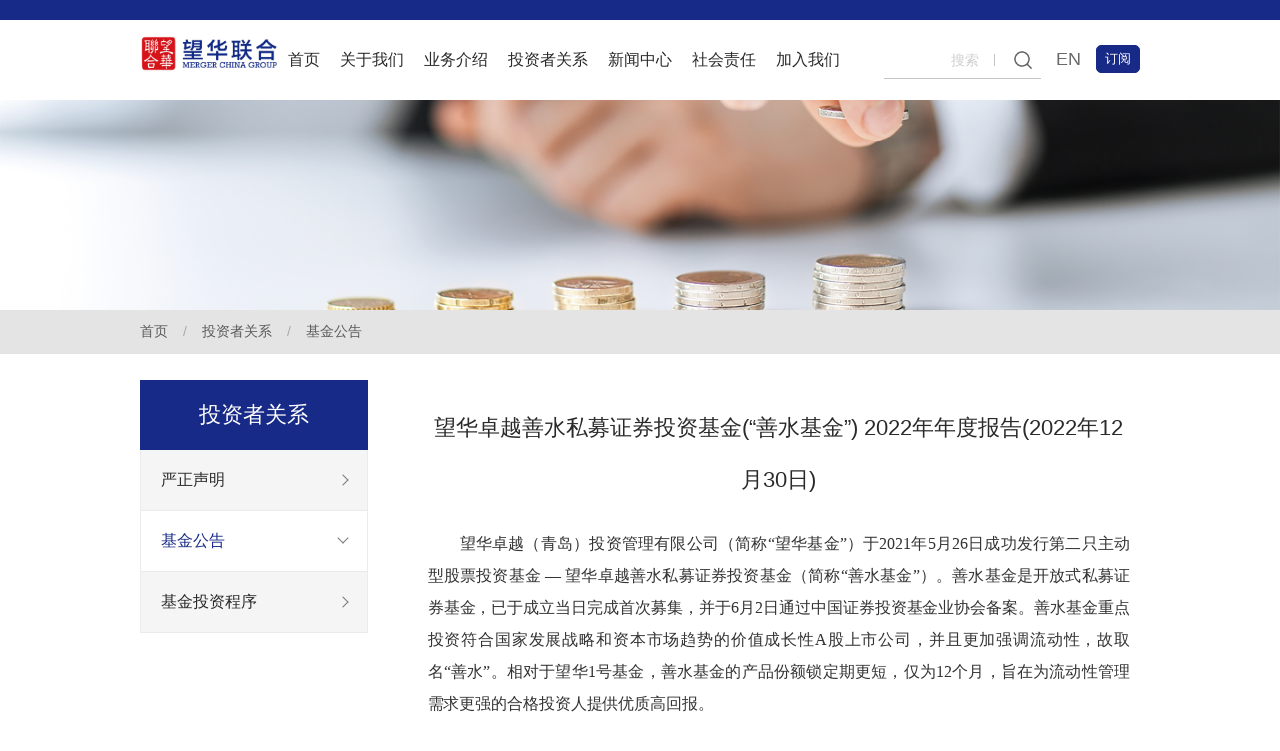

--- FILE ---
content_type: text/html; charset=utf-8
request_url: https://www.bmcg.com.cn/details/537.html
body_size: 7253
content:
<!DOCTYPE html>
<html>
<head>
    <meta charset="UTF-8"/>
    <title>望华联合_望华卓越善水私募证券投资基金(&ldquo;善水基金&rdquo;) 2022年年度报告(2022年12月30日)</title>
    <meta name="keywords" content="">
    <meta name="description" content="">
    <meta name="viewport" content="width=device-width, initial-scale=1 user-scalable=yes"/>
    <meta http-equiv="Cache-Control" content="no-transform"/>
    <meta http-equiv="Cache-Control" content="no-siteapp"/>
    <meta name="applicable-device" content="pc,mobile"/>
    <link href="/static/index/css/base.css" rel="stylesheet" type="text/css"/>
    <link href="/static/index/css/site_impt.css" rel="stylesheet" type="text/css"/>
    <link href="/static/index/css/ftmpl_impt.css" rel="stylesheet" type="text/css"/>
    <link href="/static/index/css/page_impt_advantage.css" rel="stylesheet" type="text/css"/>
    <script src="/static/plugins/jquery-3.4.1/jquery-3.4.1.min.js" charset="utf-8"></script>
    <link type="text/css" href="/static/index/css/business_introduction.css" rel="stylesheet"/>
    <link type="text/css" href="/static/index/css/reset.css" rel="stylesheet"/>
    <link type="text/css" href="/static/index/css/common.css" rel="stylesheet"/>
    <link type="text/css" href="/static/index/css/assembly_pop.css" rel="stylesheet"/>
    <link type="text/css" href="/static/index/css/lwp.css" rel="stylesheet"/>
    <link type="text/css" href="/static/index/css/research.css" rel="stylesheet"/>


</head>
<body>
<div class="main">
    <div id="w_grid-1543908821143" class="w_grid-000">
    <div class="w_grid signal">
        <div class="e_box e_box-000 p_gridbox">
            <div id="content_box-1543908821143-0" class="e_box e_box-000 d_gridCell_0 p_gridCell">
                <div id="c_xibDkColumnGroup_top-15458940380834449" class="c_xibDkColumnGroup_top-00001">
                    <div class="ui-header">
                        <div class="header-main">
                            <div class="main-container">
                                <a href="/" class="logo" target="_self"><img src="/storage/uploads/20210303/22deb90be87ac4cbca5fc921c9ecc93b.jpg" alt="logo"/></a>
                                <ul class="navigation">
                                    <li><a href="/" target="_self">首页</a></li>
                                                                        <li>
                                                                                <a href="/column/30.html" target="_self">关于我们</a>
                                                                                <div class="child">
                                            <div class="inner">
                                                <div class="box">
                                                    <div class="image-box">
                                                                                                                <img src="/storage/uploads/20201109/cfa74cfaceb8dd25e2b8f745b0dbe86b.png"/>
                                                                                                            </div>
                                                    <ul>
                                                                                                                <li><a href="/column/30.html" target="_self">公司介绍</a></li>
                                                                                                                <li><a href="/column/31.html" target="_self">我们的优势</a></li>
                                                                                                                <li><a href="/column/32.html" target="_self">管理团队</a></li>
                                                                                                                <li><a href="/column/33.html" target="_self">里程碑</a></li>
                                                                                                                <li><a href="/column/34.html" target="_self">全球布局</a></li>
                                                                                                                <li><a href="/column/35.html" target="_self">企业文化</a></li>
                                                                                                            </ul>
                                                </div>
                                            </div>
                                        </div>
                                    </li>
                                                                        <li>
                                                                                <a href="/column/36.html" target="_self">业务介绍</a>
                                                                                <div class="child">
                                            <div class="inner">
                                                <div class="box">
                                                    <div class="image-box">
                                                                                                                <img src="/storage/uploads/20201109/53caa0f0c89df61a99426921f2f934c0.png"/>
                                                                                                            </div>
                                                    <ul>
                                                                                                                <li><a href="/column/36.html" target="_self">战略咨询</a></li>
                                                                                                                <li><a href="/column/37.html" target="_self">并购重组</a></li>
                                                                                                                <li><a href="/column/38.html" target="_self">上市咨询</a></li>
                                                                                                                <li><a href="/column/39.html" target="_self">价值投资</a></li>
                                                                                                            </ul>
                                                </div>
                                            </div>
                                        </div>
                                    </li>
                                                                        <li>
                                                                                <a href="/column/27.html" target="_self">投资者关系</a>
                                                                                <div class="child">
                                            <div class="inner">
                                                <div class="box">
                                                    <div class="image-box">
                                                                                                                <img src="/storage/uploads/20201109/7fd619b809a5cc273723274ae47a1d6a.png"/>
                                                                                                            </div>
                                                    <ul>
                                                                                                                <li><a href="/column/27.html" target="_self">严正声明</a></li>
                                                                                                                <li><a href="/column/28.html" target="_self">基金公告</a></li>
                                                                                                                <li><a href="/column/29.html" target="_self">基金投资程序</a></li>
                                                                                                            </ul>
                                                </div>
                                            </div>
                                        </div>
                                    </li>
                                                                        <li>
                                                                                <a href="/column/15.html" target="_self">新闻中心</a>
                                                                                <div class="child">
                                            <div class="inner">
                                                <div class="box">
                                                    <div class="image-box">
                                                                                                                <img src="/storage/uploads/20201109/eec7cc640ff41d9673543e3aafc37adb.png"/>
                                                                                                            </div>
                                                    <ul>
                                                                                                                <li><a href="/column/15.html" target="_self">公司新闻</a></li>
                                                                                                                <li><a href="/column/16.html" target="_self">望华观点</a></li>
                                                                                                                <li><a href="/column/17.html" target="_self">并购月报</a></li>
                                                                                                                <li><a href="/column/18.html" target="_self">出版物</a></li>
                                                                                                            </ul>
                                                </div>
                                            </div>
                                        </div>
                                    </li>
                                                                        <li>
                                                                                <a href="/column/24.html" target="_self">社会责任</a>
                                                                                <div class="child">
                                            <div class="inner">
                                                <div class="box">
                                                    <div class="image-box">
                                                                                                                <img src="/storage/uploads/20201109/bcffc377403e5c0e004605dcb658f668.png"/>
                                                                                                            </div>
                                                    <ul>
                                                                                                                <li><a href="/column/24.html" target="_self">严正声明</a></li>
                                                                                                                <li><a href="/column/25.html" target="_self">奖学金</a></li>
                                                                                                                <li><a href="/column/26.html" target="_self">社区服务</a></li>
                                                                                                            </ul>
                                                </div>
                                            </div>
                                        </div>
                                    </li>
                                                                        <li>
                                                                                <a href="/column/19.html" target="_self">加入我们</a>
                                                                                <div class="child">
                                            <div class="inner">
                                                <div class="box">
                                                    <div class="image-box">
                                                                                                                <img src="/storage/uploads/20201109/a81b45f06e9ee70b50dbe10fa1b390af.png"/>
                                                                                                            </div>
                                                    <ul>
                                                                                                                <li><a href="/column/19.html" target="_self">联系我们</a></li>
                                                                                                                <li><a href="/column/20.html" target="_self">望华生活</a></li>
                                                                                                                <li><a href="/column/21.html" target="_self">培训学习</a></li>
                                                                                                                <li><a href="/column/22.html" target="_self">校园招聘</a></li>
                                                                                                                <li><a href="/column/23.html" target="_self">实习招聘</a></li>
                                                                                                            </ul>
                                                </div>
                                            </div>
                                        </div>
                                    </li>
                                                                    </ul>

                                <div class="handle">
                                    <div class="search">
                                        <input type="text" name="" id="" value="" placeholder="搜索" class="formd_search_id2"/><span></span>
                                        <button style="background-image:url('/static/index/img/V-ukTYA6TzCCXrFENGGvMw.png')" class="btnSearch2"></button>
                                    </div>
                                    <a class="language" href="/en" target="_blank">EN</a>
                                    <a href="javascript:" id="dy" style="border: 1px solid #182a87;border-radius:5px;padding: 4px 8px; background: #182a87;color: #fff;cursor: pointer;font-size: 13px;margin:3px 0 0 15px">订阅</a>
                                </div>
                            </div>
                        </div>
                    </div>
                    <script>
                        $(function () {
                            //输入框事件
                            function getTxt(n) {
                                if ($.trim($(".formd_search_id" + n).val()) == '' || $.trim($('.formd_search_id' + n).val()) == '请输入关键字') {
                                    $('.formd_search_id' + n).focus();
                                    alert("请输入搜索内容！");
                                    return;
                                } else {
                                    if ($.trim($(".formd_search_id" + n).val()).length > 32) {
                                        alert("最多输入32个汉字！");
                                        return false;
                                    }
                                    window.open("/search_result.html?likeRichText=" + $.trim($(".formd_search_id" + n).val()) + "");
                                    $(".formd_search_id" + n).val("")
                                }
                            }

                            $(document).off('focus').on("focus", ".formd_search_id2", function () {
                                $(document).off("keydown").on("keydown", function (event) {
                                    if (event.keyCode == '13') {
                                        getTxt(2);
                                    }
                                });
                            });
                            $(document).on("click", ".btnSearch2", function () {
                                getTxt(2);
                            });
                            $(document).off('focus').on("focus", ".formd_search_id1", function () {
                                $(document).off("keydown").on("keydown", function (event) {
                                    if (event.keyCode == '13') {
                                        getTxt(1);
                                    }
                                });
                            });
                            $(document).on("click", ".btnSearch1", function () {
                                getTxt(1);
                            });
                        })
                    </script>
                </div>
            </div>
        </div>
    </div>
</div>

    <div class="w_grid-000" data-tmpleditable="editable">
        <div class="w_grid signal">
            <div class="e_box e_box-000 p_gridbox">
                <div id="content_box-1543908822424-0" class="e_box e_box-000 d_gridCell_0 p_gridCell"
                     data-editablecontent="1543908822424">
                    <div class="w_grid-000">
                        <div class="w_grid signal">
                            <div class="e_box e_box-000 p_gridbox">
                                <div class="e_box e_box-000 d_gridCell_0 p_gridCell">
                                    <div class="c_xibDkBanner_list-00001001">
                                                                                <div class="ui-banner bg-cover"
                                             style="background-image: url(/storage/uploads/20201109/6753bda220bf3244c212b1fa74cd5c5e.png);"></div>
                                                                            </div>
                                </div>
                            </div>
                        </div>
                    </div>
                    <div id="w_grid-1543923805142" class="w_grid-000">
    <div class="w_grid signal">
        <div class="e_box e_box-000 p_gridbox">
            <div id="content_box-1543923805142-0" class="e_box e_box-000 d_gridCell_0 p_gridCell">
                <div id="c_xibDkPart_bread-15441769503641212" class="c_xibDkPart_bread-01001004">
                    <div class="ui-breadcrumb">
                        <div class="main-container">
                                                        <a href="/">首页</a>
                                                        <a href="/column/27">投资者关系</a>
                                                        <a href="">基金公告</a>
                                                    </div>
                    </div>
                </div>
            </div>
        </div>
    </div>
</div>

                    <div class="w_grid-000">
                        <div class="w_grid signal">
                            <div class="e_box e_box-000 p_gridbox">
                                <div class="e_box e_box-000 d_gridCell_0 p_gridCell">
                                    <div id="w_grid-1543923823435" class="w_grid-000" data-cg-visible="true">
                                        <div class="w_grid signal">
                                            <div class="e_box e_box-000 p_gridbox">
                                                <div id="content_box-1543923823435-0"
                                                     class="e_box e_box-000 d_gridCell_0 p_gridCell">
                                                    <div id="w_grid-1544176919844" class="w_grid-000"
                                                         data-cg-visible="true">
                                                        <div class="w_grid ">
                                                            <div class="e_box e_box-000 p_gridbox">
                                                                <div id="content_box-1544176919844-0"
                                                                     class="e_box e_box-000 d_gridCell_0 p_gridCell">
                                                                    <div id="c_xibDkColumnGroup_list-15441769731923966"
                                                                         class="c_xibDkColumnGroup_list-00001">
                                                                        <style>
                                                                            .main_ly {
                                                                                display: inline-block;
                                                                                position: fixed;
                                                                                top: 50%;
                                                                                left: 50%;
                                                                                transform: translate(-50%, -50%);
                                                                            }

                                                                            .mainbox {
                                                                                width: 1020px;
                                                                                height: 600px;
                                                                                margin: 0 auto;
                                                                                background-color: #F5F5F5;
                                                                                border: 1px solid #D8D8D8;
                                                                            }

                                                                            .tishi_tip_header {
                                                                                color: white;
                                                                                height: 60px;
                                                                                line-height: 60px;
                                                                                background-color: #7D2522;
                                                                                padding-right: 30px;
                                                                                padding-left: 30px
                                                                            }

                                                                            .close {
                                                                                cursor: pointer;
                                                                                float: right;
                                                                            }

                                                                            .tishi_tip_content {
                                                                                padding-top: 40px;
                                                                                padding-left: 30px;
                                                                                position: relative;
                                                                            }

                                                                            p.respect_investor {
                                                                                color: #666;
                                                                                font-size: 20px;
                                                                                margin-bottom: 25px
                                                                            }

                                                                            p.content_para01 {
                                                                                color: #666;
                                                                                font-size: 16px;
                                                                                line-height: 1.5;
                                                                                margin-bottom: 20px
                                                                            }

                                                                            .chaxun_mima {
                                                                                color: #666;
                                                                                font-size: 16px;
                                                                                margin-top: 2%;
                                                                                margin-bottom: 1.2%
                                                                            }

                                                                            input.password_plan {
                                                                                width: 310px;
                                                                                height: 50px;
                                                                                border: 1px solid #666
                                                                            }

                                                                            p.contact_pattern {
                                                                                color: #666;
                                                                                margin-bottom: 10px
                                                                            }

                                                                            a.assembly_pop_btn {
                                                                                width: 100px;
                                                                                height: 40px;
                                                                                line-height: 40px;
                                                                                text-align: center;
                                                                                background-color: #182a87;
                                                                                border-radius: 5px;
                                                                                font-size: 14px;
                                                                                color: #fff;
                                                                                display: block;
                                                                                text-decoration: none;
                                                                                float: left;
                                                                                margin-left: 20px;
                                                                            }

                                                                            .assembly_pop_form {
                                                                                position: absolute;
                                                                                right: 80px;
                                                                                top: 460px
                                                                            }

                                                                            .verification .respect_neirong {
                                                                                height: 27em;
                                                                                line-height: 1.5;
                                                                                overflow-y: scroll;
                                                                            }

                                                                            @media screen and (max-width: 639px) {
                                                                                .key .respect_neirong {
                                                                                    max-height: 180px;
                                                                                    overflow-y: scroll;
                                                                                }
                                                                            }

                                                                            .chaxun_mima input {
                                                                                text-indent: 10px;
                                                                            }

                                                                            .chaxun_mima em {
                                                                                display: inline-block;
                                                                                padding-left: 10px;
                                                                                color: #f00;
                                                                                opacity: 0;
                                                                            }

                                                                            .ui-sider-menu .active .top-menu a.menu_list_second {
                                                                                color: #2a2a2a
                                                                            }

                                                                            .top-menu a.menu_list_second {
                                                                                font-size: 14px;
                                                                                padding-left: 0;
                                                                                height: 20px;
                                                                                line-height: 20px;
                                                                            }

                                                                            .dot_second_menu {
                                                                                font-size: 12px;
                                                                                color: #444;
                                                                                background: url(/static/index/img/gRQtf_CiS-Cx1YWmTigpTQ.png) 10px 2px no-repeat;
                                                                                display: block;
                                                                                padding-left: 20px
                                                                            }
                                                                        </style>

                                                                        <div class="ui-sider-menu">
    <div class="title">
        <p>投资者关系</p>
    </div>
    <ul>
                <li >
            <div class="top-menu">
                <a href="/column/27.html">严正声明</a>
                <i class="icon"></i>
            </div>
            <div class="menu-list" style="display: block;"></div>
        </li>
                        <li  class="active" >
            <div class="top-menu">
                <a href="/column/28.html">基金公告</a>
                <i class="icon"></i>
            </div>
            <div class="menu-list" style="display: block;"></div>
        </li>
                        <li >
            <div class="top-menu">
                <a href="/column/29.html">基金投资程序</a>
                <i class="icon"></i>
            </div>
            <div class="menu-list" style="display: block;"></div>
        </li>
                    </ul>
</div>



                                                                    </div>
                                                                </div>
                                                                <div id="content_box-1544176919844-1"
                                                                     class="e_box e_box-000 d_gridCell_1 p_gridCell">
                                                                    <div id="c_xibDkContent_information-15444429983049890"
                                                                         class="c_xibDkContent_information-00001">
                                                                        <div class="page-box about-page introduce-page advantage-page culture-page">
                                                                            <div class="main-content">

 <h2 class="main-title"        style="text-align: center;width:
            100%;"   >
               望华卓越善水私募证券投资基金(&ldquo;善水基金&rdquo;) 2022年年度报告(2022年12月30日)                 </h2>
                                                                                <div class="rich-text main-rich-text">
                                                                                    <p style="white-space: normal; text-indent: 2em; line-height: 2em; text-align: justify;"><span style="caret-color: rgb(51, 51, 51); color: rgb(51, 51, 51); letter-spacing: -0.1px; font-family: 微软雅黑, &quot;Microsoft YaHei&quot;;">望华卓越（青岛）投资管理有限公司（简称“望华基金”）于2021年5月26日成功发行第二只主动型股票投资基金 — 望华卓越善水私募证券投资基金（简称“善水基金”）。善水基金是开放式私募证券基金，已于成立当日完成首次募集，并于6月2日通过中国证券投资基金业协会备案。善水基金重点投资符合国家发展战略和资本市场趋势的价值成长性A股上市公司，并且更加强调流动性，故取名“善水”。相对于望华1号基金，善水基金的产品份额锁定期更短，仅为12个月，旨在为流动性管理需求更强的合格投资人提供优质高回报。</span></p><p style="white-space: normal; text-indent: 2em; line-height: 2em; text-align: justify;"><span style="caret-color: rgb(51, 51, 51); color: rgb(51, 51, 51); letter-spacing: -0.1px; font-family: 微软雅黑, &quot;Microsoft YaHei&quot;;"><span style="letter-spacing: -0.1px; margin: 0px; padding: 0px; line-height: 24px;"><span style="margin: 0px; padding: 0px; caret-color: rgb(51, 51, 51); color: rgb(51, 51, 51); font-family: mp-quote, -apple-system-font, BlinkMacSystemFont, &quot;Helvetica Neue&quot;, &quot;PingFang SC&quot;, &quot;Hiragino Sans GB&quot;, &quot;Microsoft YaHei UI&quot;, &quot;Microsoft YaHei&quot;, Arial, sans-serif; text-align: justify;"><span style="margin: 0px; padding: 0px; line-height: 24px; font-family: 仿宋;"></span></span></span></span><span style="caret-color: rgb(51, 51, 51); color: rgb(51, 51, 51); letter-spacing: -0.1px; font-family: 微软雅黑, &quot;Microsoft YaHei&quot;;">2023年1月5日，望华基金发布了《望华卓越善水私募证券投资基金（“善水基金”）2022年年度报告（2022年12月30日）》，仅供基金现有投资者参考。在进入望华基金网页（www.bmcg.com.cn/column/28.html）之前，须根据网站提示阅读相关法律风险及身份要求提示，仅有具备相关资质的机构或个人方可点击进入阅读。</span></p><p style="white-space: normal; text-indent: 2em; line-height: 2em; text-align: justify;"><br/></p><p style="white-space: normal; text-align: center;"><span style="caret-color: rgb(51, 51, 51); color: rgb(51, 51, 51); font-family: 仿宋; letter-spacing: -0.10000000149011612px; text-align: justify;"><img src="/ueditor/php/upload/image/20230104/1672834681395019.png" title="1672834681395019.png" alt="屏幕快照 2023-01-04 下午8.17.33.png"/></span></p><p style="white-space: normal; text-indent: 2em; text-align: center;"><span style="caret-color: rgb(51, 51, 51); color: rgb(51, 51, 51); font-family: 仿宋; letter-spacing: -0.10000000149011612px; text-align: justify;"><br/></span></p><p style="white-space: normal; text-align: center;"><span style="caret-color: rgb(51, 51, 51); color: rgb(51, 51, 51); font-family: 仿宋; letter-spacing: -0.10000000149011612px; text-align: justify;"><img src="/ueditor/php/upload/image/20220705/1657005270127244.png" title="1657005270127244.png" alt="1657005270127244.png" width="600" height="401"/></span></p><p style="white-space: normal; text-indent: 2em; text-align: center;"><span style="caret-color: rgb(51, 51, 51); color: rgb(51, 51, 51); font-family: 仿宋; letter-spacing: -0.10000000149011612px; text-align: justify;"><br/></span><br/></p><p><br/></p>                                                                                </div>

                                                                                                                                                            </div>
                                                                        </div>
                                                                    </div>
                                                                </div>
                                                            </div>
                                                        </div>
                                                    </div>
                                                </div>
                                            </div>
                                        </div>
                                    </div>
                                </div>
                            </div>
                        </div>
                    </div>
                </div>
            </div>
        </div>
    </div>
    <div id="w_grid-1544771732884" class="w_grid-000">
    <div class="w_grid signal">
        <div class="e_box e_box-000 p_gridbox">
            <div id="content_box-1544771732884-0" class="e_box e_box-000 d_gridCell_0 p_gridCell">
                <div id="c_xibDkColumnGroup_top-15458919449223582" class="c_xibDkColumnGroup_top-00001">
                    <div class="ui-footer">
                        <div class="main-container">
                            <ul class="links">
                                                                <li>
                                                                        <a href="/more/42.html">免责声明</a>
                                                                    </li>
                                                               <li>
                                                                        <a href="javascript:" id="link">相关链接</a>
                                                                    </li>
                                                               <li>
                                                                        <a href="/more/45.html">反洗钱专栏</a>
                                                                    </li>
                                                               <li><a href="/more/19.html">联系我们</a></li>
                                <li><a href="/more/22.html">加入我们</a></li>
                            </ul>
                            <div class="info">
                                <p>
                                    <a target="_blank" href="https://beian.miit.gov.cn/">
                                    京ICP备13026396号-2 &copy;️ 2007-2016&copy;北京望后山企业管理有限公司                                    </a>
                                </p>
                            </div>
                        </div>
                    </div>
                </div>
            </div>
        </div>
    </div>
</div>

</div>
<!---->
<div class="qrcode-wrap"
     style="position: fixed; width: 100%;height: 100%; top: 0;left: 0;right: 0;bottom: 0;z-index: 9999999;display: none;">
    <div class="qrcode-overlay" style="width: 100%;height: 100%;background: rgba(0,0,0,.6); position: absolute; z-index: 10;"></div>
    <div style="width: 100%;max-width: 1280px; min-width: 0; height: 100%; margin: 0 auto; position: relative; z-index: 100;">
        <div class="qrcode-img-visible"></div>
        <div class="qrcode-img-wrap">
            <div class="qrcode-img"
                 style="position: absolute;top: 50%;left: 50%; width: 520px;  padding: 50px 0; margin-top: -183px; margin-left: -260px; background: #ffffff; -webkit-border-radius: 10px;-moz-border-radius: 10px;border-radius: 10px; display: flex; flex-direction: column; align-items: center; justify-content: center;">
                <p style="font-size: 18px; color: #333;;">请扫码关注本公司公众号，之后可输入简历信息 </p>
                <img src="/static/index/img/wechat_qrcode.jpg" alt="" class="qrcode-tu"
                     style="width: 190px; max-width: 100%; margin-top: 25px; padding: 10px; border: 1px #e1e1e1 solid; -webkit-border-radius: 3px;-moz-border-radius: 3px;border-radius: 3px;">
                <p style="font-size: 15px; color: #ff0000; margin-top: 10px; font-weight: bold;">微信公众号：望华联合</p>
            </div>
        </div>
    </div>
</div>

<style>
    .qrcode-img-visible {
        width: 0%;
        float: left;
    }
    .qrcode-img-wrap{
        position: relative;
        float: right;
        width: 100%;
        height: 100%;
        margin-left: 0%;
    }
    @media only screen and (min-width: 769px) {
        .qrcode-img-visible {
            width: 22.76%;
            float: left;
        }
        .qrcode-img-wrap{
            position: relative;
            float: right;
            width: 70.24%;
            height: 100%;
            margin-left: 6%;
        }
    }
</style>


<script type="text/javascript" src="/static/index/js/base.js"></script>
<script type="text/javascript" src="/static/index/js/common.js"></script>
<script src="/static/plugins/layer/layer.js" charset="utf-8"></script>
<script src="/static/index/js/jquerysessioin.js"></script>
<script>
        $('#link').on('click', function(){
        layer.open({
            type: 2,
            title: '相关链接',
            maxmin: false,
            shadeClose: true,
            shade:0.8,
            area : ['85%' , '60%'],
            content: '/link.html'
        });
    });
    $('#dy').on('click', function(){
        dingyue =layer.open({
            type: 2,
            title: '订阅并购月报',
            maxmin: false,
            shadeClose: true,
            shade:0.8,
            area : ['35%' , '45%'],
            content: '/dy.html'
        });
    });
</script>


</body>
</html>
<script>
    $(function () {
        $("#submit").click(function () {
            var name = $("#name").val()
            var mobile = $("#mobile").val()
            var content = $("#content").val()
            $.post("/sub", {"name": name, "mobile": mobile, "content": content}, function (data) {
                alert(data)
            })
        })

        $('.shouquanxxx').click(function () {

            $('.qrcode-wrap').fadeIn(500);
            $('body').css({
                'overflow': "hidden",
            });

            setTimeout(() => {
                $('.qrcode-wrap').fadeOut(500);
                $('body').css({
                    'overflow': "auto",
                });
            }, 12000)

            $(this).unbind();
        })

    })
</script>


--- FILE ---
content_type: text/css
request_url: https://www.bmcg.com.cn/static/index/css/site_impt.css
body_size: 2195
content:
/*初始化111*/ html,body{ margin: 0; padding: 0; } .pagebox{ position:relative; }/*翻页*/ .e_pagebox { width: auto; height: auto; clear: both; position: relative } .p_page{ float: right; right: 30px; } .p_page .PageInterval { display: inline-block; position: static; float: left; margin-right: 5px; line-height: 38px; font-size: 12px } .p_page .p_PageInterval { display: inline-block; position: static; float: left; margin-right: 5px; line-height: 38px; font-size: 12px } /*左翻页*/ .p_page .pre:after { content: ""; display: none; position: absolute; top: 5px; left: -14px; width: 27px; height: 27px; background-color: rgba(242, 242, 242, 1); font-size: 0; line-height: 0; -webkit-transform: rotate(45deg); -moz-transform: rotate(45deg); -o-transform: rotate(45deg); -ms-transform: rotate(45deg); transform: rotate(45deg); z-index: -1 } .p_page .pre:hover:after { top: 4px; left: -12px; background-color: rgba(101, 190, 186, 1); border-radius: 4px 0 0 0; -webkit-box-shadow: 0 3px 0 rgba(90, 90, 90, .8); -moz-box-shadow: 0 3px 0 rgba(90, 90, 90, .8); box-shadow: 0 3px 0 rgba(90, 90, 90, .8); -webkit-transform: rotate(45deg); -moz-transform: rotate(45deg); -o-transform: rotate(45deg); -ms-transform: rotate(45deg); transform: rotate(45deg); z-index: -1 } .p_page .pre:active:after { top: 8px; left: -12px; width: 28px; height: 25px; background-color: rgba(90, 170, 167, 1); border-radius: 0 3px 0 0; -webkit-box-shadow: 0 3px 0 rgba(90, 90, 90, .8); -moz-box-shadow: 0 3px 0 rgba(90, 90, 90, .8); box-shadow: 0 3px 0 rgba(90, 90, 90, .8); -webkit-transform: rotate(-226deg); -moz-transform: rotate(-226deg); -o-transform: rotate(-226deg); -ms-transform: rotate(-226deg); transform: rotate(-226deg); z-index: -1 } .p_page .pre { display: inline-table; position: relative; left: 0; top: 0; float: left; height: 30px; margin:0 5px 0 18px; color: rgba(102, 102, 102, 1); border-width: 0; border-style: solid; border-color: rgba(255, 255, 255, 0); background-color: rgba(242, 242, 242, 1); text-align: center; padding-top: 0; padding-right: 20px; padding-left: 20px; } .p_page .pre:hover { color: rgba(255, 255, 255, 1); border-width: 0; border-style: solid; border-color: rgba(255, 255, 255, 0); background-color: rgba(101, 190, 186, 1); cursor: pointer } .p_page .pre:active { background-color: rgba(90, 170, 167, 1) } .p_page .pre .font { display: table-cell; vertical-align: middle; bottom: 0; font-size: 12px } .p_page .pre:hover .iconfont { color: rgba(255, 255, 255, 1) } .p_page .pre:active .iconfont { color: rgba(255, 255, 255, 1) } .p_page .pre .iconfont:before { content: ""; margin-right: 5px } /*右翻页*/ .p_page .next:after { content: ""; display: none; position: absolute; top: 5px; right: -14px; width: 27px; height: 27px; background-color: rgba(101, 190, 186, 1); font-size: 0; line-height: 0; -webkit-transform: rotate(45deg); -moz-transform: rotate(45deg); -o-transform: rotate(45deg); -ms-transform: rotate(45deg); transform: rotate(45deg); z-index: -1 } .p_page .next:hover:after { top: 5px; right: -12px; background-color: rgba(101, 190, 186, 1); border-radius: 4px 0 0 0; -webkit-box-shadow: 0 3px 0 #777; -moz-box-shadow: 0 3px 0 #777; box-shadow: 0 3px 0 #777; -webkit-transform: rotate(-45deg); -moz-transform: rotate(-45deg); -o-transform: rotate(-45deg); -ms-transform: rotate(-45deg); transform: rotate(-45deg); z-index: -1; width: 26px; height: 26px } .p_page .next:active:after { top: 8px; right: -12px; width: 27px; height: 24px; background-color: rgba(90, 170, 167, 1); border-radius: 0 3px 0 0; -webkit-box-shadow: 0 3px 0 #777; -moz-box-shadow: 0 3px 0 #777; box-shadow: 0 3px 0 #777; -webkit-transform: rotate(226deg); -moz-transform: rotate(226deg); -o-transform: rotate(226deg); -ms-transform: rotate(226deg); transform: rotate(226deg); z-index: -1 } .p_page .next { display: inline-table; position: relative; left: 0; top: 0; float: left; height: 30px; color: rgba(255, 255, 255, 1); border-width: 0; border-style: solid; border-color: rgba(255, 255, 255, 0); background-color: rgba(101, 190, 186, 1); text-align: center; padding-top: 0; padding-right: 20px; padding-left: 20px; } .p_page .next:hover { color: rgba(255, 255, 255, 1); border-width: 0; border-style: solid; border-color: rgba(255, 255, 255, 0); background-color: rgba(101, 190, 186, 1); cursor: pointer } .p_page .next:active { background-color: rgba(90, 170, 167, 1) } .p_page .next .font { display: table-cell; vertical-align: middle; bottom: 0; font-size: 12px } .p_page .next:hover .iconfont { color: rgba(255, 255, 255, 1) } .p_page .next:active .iconfont { color: rgba(255, 255, 255, 1) } .p_page .next .iconfont:before { content: ""; margin-top: 3px; float: right; margin-left: 5px } /*翻页数字*/ .p_page .pageNum { position: relative; float: left; height: 30px; width: 30px; margin:0 5px 0 0; background-size: 100% 100%; color: rgba(102, 102, 102, 1); border:0 solid rgba(255, 255, 255, 0); cursor: pointer; line-height: 30px; display: table; font-family: inherit; font-size: 14px; font-weight: inherit; text-decoration: none; background-color: rgba(242, 242, 242, 1); text-align: center; } .p_page .pageNum:hover { color: rgba(255, 255, 255, 1); border-width: 0; border-style: solid; border-color: rgba(255, 255, 255, 0); cursor: pointer; text-decoration: none; background-color: rgba(101, 190, 186, 1) } .p_page .pageNum:active { text-decoration: none; background-color: rgba(90, 170, 167, 1) } .p_page .pageNum.active { text-decoration: none; background-color: rgba(90, 170, 167, 1); color: rgba(255, 255, 255, 1) } .p_page .pageNum .font { display: table-cell; vertical-align: middle; bottom: 0 } .p_page .pageNum .iconfont { display: inline; color: rgba(255, 255, 255, 1); vertical-align: middle } .p_page .pageNum:hover .iconfont { color: rgba(255, 255, 255, 1) } .p_page .pageNum:active .iconfont { color: rgba(255, 255, 255, 1) } .p_page .pageNum .iconfont:before { content: "" } /*翻页省略*/ .p_page .PageInterval { line-height: 30px; cursor: text; color: rgba(102, 102, 102, 1) } .p_page .p_PageInterval { line-height: 30px; cursor: text; color: rgba(102, 102, 102, 1) } /*占位容器*/ .p_OccupyBox { margin: 0; width: auto; height: auto; padding: 0; border: none; overflow: hidden } /* 跑马灯 start */ .p_CommonInteraction{ margin:0; width: 236px; height:317px; padding:0; border-width:1px; border-style: none; border-color:rgba(228,228,228,0); background-color:transparent; overflow: hidden; } .p_CommonLanternBox{ position: relative; margin:0; width: auto; height:auto; padding:0; border-width:1px; border-style: none; border-color:rgba(228,228,228,0); background-color:transparent; overflow: hidden; } .p_CommonSwitchBtnA{ position: absolute; top: 50%; left: 50%; display:inline-block; vertical-align:middle; cursor:pointer; font-size: 45px; color: #e5e5e5; transform: translate(-50%,-50%); } .p_CommonSwitchBtnA .iconfont:before{ content: "\e687"; display: inline-block; } .p_CommonSwitchBtnA:hover{ cursor:pointer; color:rgba(105,192,188,1); } .p_CommonSwitchBtnB{ position: absolute; top: 50%; right: 50%; display: inline-block; vertical-align: middle; cursor: pointer; transform: translate(50%,-50%); font-size: 45px; color: #e5e5e5; vertical-align: middle; cursor: pointer; } .p_CommonSwitchBtnB .iconfont:before{ content: "\e6ae"; display: inline-block; } .p_CommonSwitchBtnB:hover { color: rgba(105, 192, 188, 1); cursor: pointer } .d_CommonInteractionA{ left: 0; width: 60px; height: auto; vertical-align: middle; position: absolute; overflow: visible; top: 50%; transform: translate(0,-50%); } .d_CommonInteractionB{ right: 0; width: 60px; height: auto; vertical-align: middle; position: absolute; overflow: visible; top: 50%; transform: translate(0,-50%); } /*方形图片组符*/ .p_CommonSummaryBoxA { margin: 0 0 20px; width: auto; height: auto; padding: 0; border-width: 1px; border-style: none; border-color: rgba(228, 228, 228, 0); background-color: transparent; overflow: hidden; text-align:center; } .p_CommonThumbnailBox { margin: 0; width: auto; height: auto; padding: 0; border-width: 1px; border-style: none; border-color: rgba(228, 228, 228, 0); background-color: transparent; overflow: hidden } .p_CommonSquareNumBtn { display: inline-block; height: 10px; width: 100px; margin: 0 8px; padding: 0; background-color: rgba(228, 228, 228, 1); border-width: 1px; border-color: transparent; color: rgba(153, 153, 153, 1); font-size: 12px; font-family: "Microsoft YaHei"; text-align: center; cursor: pointer } .p_CommonSquareNumBtn img { display: none } .p_CommonSquareNumBtn .shape { text-indent: -9999em; width: inherit; height: inherit; vertical-align: middle } .p_CommonSquareNumBtn.active, .p_CommonSquareNumBtn:hover { background-color: rgba(103, 184, 180, 1); color: rgba(255, 255, 255, 1) } .p_CommonSquareNumBtn.j-nav-active { background-color: rgba(103, 184, 180, 1); color: rgba(255, 255, 255, 1) } /* 跑马灯 end */ /* 显示拖动条 */ .p_scroll { width: 100%; height: auto; position: relative } .p_scroll .vline { width: 100%; border-top-width: 1px; border-top-style: solid; border-top-color: #F0F0F0; opacity: 1; position: absolute; top: 50%; -webkit-transform: translate(0, -50%); transform: translate(0, -50%) } .p_scroll .scrolling { width: 77px; height: 25px; border: 1px solid #BABABB; background: -webkit-linear-gradient(#fff, #F2F2F3); background: -o-linear-gradient(#fff, #F2F2F3); background: -moz-linear-gradient(#fff, #F2F2F3); background: linear-gradient(#fff, #F2F2F3); border-radius: 6px; position: relative; left: 50%; text-align: center; font-size: 15px; box-shadow: 0 0 10px #fff inset, 0 1px 1px rgba(0, 0, 0, .1); color: #AAA; cursor: pointer } .p_scroll .scrolling:hover { border: 1px solid #BABABB; background: -webkit-linear-gradient(#fff, #F7F7F8); background: -o-linear-gradient(#fff, #F7F7F8); background: -moz-linear-gradient(#fff, #F7F7F8); background: linear-gradient(#fff, #F7F7F8) } .p_scroll .scrolling:active { border: 1px solid #BABABB; background: -webkit-linear-gradient(#fff, #E4E4E4); background: -o-linear-gradient(#fff, #E4E4E4); background: -moz-linear-gradient(#fff, #E4E4E4); background: linear-gradient(#fff, #E4E4E4); box-shadow: 0 0 10px #fff inset, 0 1px 2px rgba(0, 0, 0, .1) } /* 滚动加载 */ .p_more { position: static; width: 100%; margin: 0 auto; text-align: center; padding-right: 20px; padding-left: 20px; height: 70px; background-color: #F6F7F8; position: relative; border-radius: 0; border-width: 0; color: rgba(115, 115, 131, 1); font-size: 18px } .p_more:active { background-color: #F6F7F8 } .p_more .font { vertical-align: middle; text-align: inherit; line-height: 70px; } .p_more .iconfont { display: inline; vertical-align: middle; font-style: normal } .p_more .iconfont:before { content: "\e6d1" }


--- FILE ---
content_type: text/css
request_url: https://www.bmcg.com.cn/static/index/css/ftmpl_impt.css
body_size: 1250
content:
@charset "UTF-8";
.p_OccupyBox {
    text-align: center;
    margin-top: 3%;
    margin-bottom: 8%;
}


.p_OccupyBox .e_pagebox .pageNum {
    cursor: pointer;
    font-size: 14px;
    width: 50px;
    height: 50px;
    color: #54a134;
    border: 1px solid #c2c2c2;
    line-height: 50px;
    text-align: center;
    margin: 0 8px;
    background: #fff;
}

.p_OccupyBox .e_pagebox .pageNum.active {
    background: #54a134;
    border: 1px solid #54a134;
    color: #fff;
}

.p_OccupyBox .e_pagebox .pageNum:hover {
    background: #54a134;
    border: 1px solid #54a134;
    color: #fff;
}

.p_OccupyBox .e_pagebox .next {
    color: #999;
    padding: 0;
    color: #333;
    background: #fff;
    width: 100px;
    height: 50px;
    border: 1px solid #c2c2c2;
    line-height: 50px;
    text-align: center;
    margin: 0 8px;
}

.p_OccupyBox .e_pagebox .pre {
    color: #999;
    padding: 0;
    color: #333;
    background: #fff;
    width: 100px;
    height: 50px;
    border: 1px solid #c2c2c2;
    line-height: 50px;
    text-align: center;
    margin: 0 8px;
}

.p_OccupyBox .e_pagebox .next:hover {
    background: #54a134;
    border: 1px solid #54a134;
    color: #fff;
}

.p_OccupyBox .e_pagebox .pre:hover {
    background: #54a134;
    border: 1px solid #54a134;
    color: #fff;
}

.p_OccupyBox .e_pagebox .next.disAble_next:hover {
    border: 1px solid #ddd;
    color: #ddd;
    cursor: default;
}

.p_OccupyBox .e_pagebox .pre.disAble_prev:hover {
    border: 1px solid #ddd;
    color: #ddd;
    cursor: default;
}

.p_OccupyBox .e_pagebox .next.disAble_next {
    background: none;
    border: 1px solid #eee;
    color: #999;
    cursor: default;
}

.p_OccupyBox .e_pagebox .pre.disAble_prev {
    background: none;
    border: 1px solid #eee;
    color: #999;
    cursor: default;
}

.p_OccupyBox .p_more {
    height: 40px;
}

.p_more .iconfont {
    display: none;
}

.p_OccupyBox .p_more .font {
    height: 40px;
    line-height: 40px;
}

.e_btn:hover {
    box-shadow: unset;
    background: rgba(101, 166, 76, 0.9);
    color: #fff;
}

.p_page .pre .font {
    display: inline;
    font-family: serif;
    font-size: 16px;
    font-weight: 700;
    vertical-align: top;
}

.p_page .next .font {
    display: inline;
    font-family: serif;
    font-size: 16px;
    font-weight: 700;
    vertical-align: top;
}

.p_page {
    float: none;
    position: static;
}

@media only screen and (max-width: 767px) {
    .p_OccupyBox .e_pagebox .pageNum {
        display: none;
    }

    .p_OccupyBox .e_pagebox .next {
        height: 35px;
        line-height: 35px;
    }

    .p_OccupyBox .e_pagebox .pre {
        height: 35px;
        line-height: 35px;
    }
}

@charset "UTF-8";
ul.temp_gonggao_nei li a {
    white-space: inherit;
}

.w_grid-000 {
    margin-left: auto;
    margin-right: auto;
    width: 100%;
}

.w_grid-000 > .w_grid {
    width: 100%;
    position: relative;
}

.w_grid-000 > div > .p_gridbox {
    width: 100%;
    overflow: hidden;
    position: static;
}

.w_grid-000 > div > div > .p_gridCell {
    float: left;
    position: static;
}

.w_grid-000 > .w_grid.signal {
    min-height: inherit;
}

.w_grid-000 > .w_grid.signal > .p_gridbox {
    min-height: inherit;
}

.w_grid-000 > .w_grid.signal > .p_gridbox > .p_gridCell {
    min-height: inherit;
}

.w_grid-000 > div > .p_gridbox > .p_gridCell:first-child {
    margin-left: 0;
    clear: left;
}

#w_grid-000 > div > .p_gridbox > .p_gridCell:nth-child(n+1) {
    margin-left: 0;
    clear: left;
}

@media only screen and (max-width: 768px) {
    .w_grid-000 > div > .p_gridbox > .p_gridCell {
        width: 100%;
        margin-left: 0;
        margin-top: 0rem;
        margin-bottom: 0rem;
    }
}

@media only screen and (min-width: 769px) {
    .w_grid-000 > div > .p_gridbox > .p_gridCell:first-child {
        width: 100%;
        margin-left: 0;
        margin-top: 0rem;
        margin-bottom: 0rem;
    }
}

@media only screen and (max-width: 1024px) and (min-width: 769px) {
}

@charset "UTF-8";
@charset "UTF-8";
@import url(/css/c_xibDkContent_row-00001.css);
@import url(/css/c_xibDkExtra_list-01001.css);
@import url(/css/c_xibDkColumnGroup_top-00001.css);
@import url(/css/w_grid-000.css);
@CHARSET "UTF-8";
#c_xibDkContent_row-15447589260986192 {
    width: auto;
    max-width: none;
    min-width: 0px;
    height: auto;
    max-height: none;
    min-height: 0px;
    margin-top: 0px;
    margin-left: 0px;
    margin-right: 0px;
    margin-bottom: 0px;
    padding-top: 0px;
    padding-left: 0px;
    padding-right: 0px;
    padding-bottom: 0px;
}

#c_xibDkColumnGroup_top-15439177906335377 {
    width: auto;
    max-width: none;
    min-width: 0px;
    height: auto;
    max-height: none;
    min-height: 0px;
    margin-top: 0px;
    margin-left: 0px;
    margin-right: 0px;
    margin-bottom: 0px;
    padding-top: 0px;
    padding-left: 0px;
    padding-right: 0px;
    padding-bottom: 0px;
}

#c_xibDkExtra_list-15447719804213700 {
    width: auto;
    max-width: none;
    min-width: 0px;
    height: auto;
    max-height: none;
    min-height: 0px;
    margin-top: 0px;
    margin-left: 0px;
    margin-right: 0px;
    margin-bottom: 0px;
    padding-top: 0px;
    padding-left: 0px;
    padding-right: 0px;
    padding-bottom: 0px;
}

#c_xibDkExtra_list-15447719462281188 {
    width: auto;
    max-width: none;
    min-width: 0px;
    height: auto;
    max-height: none;
    min-height: 0px;
    margin-top: 0px;
    margin-left: 0px;
    margin-right: 0px;
    margin-bottom: 0px;
    padding-top: 0px;
    padding-left: 0px;
    padding-right: 0px;
    padding-bottom: 0px;
}

#c_xibDkColumnGroup_top-15458919449223582 {
    width: auto;
    max-width: none;
    min-width: 0px;
    height: auto;
    max-height: none;
    min-height: 0px;
    margin-top: 0px;
    margin-left: 0px;
    margin-right: 0px;
    margin-bottom: 0px;
    padding-top: 0px;
    padding-left: 0px;
    padding-right: 0px;
    padding-bottom: 0px;
}

#c_xibDkContent_information-15470874449540149 {
    width: auto;
    max-width: none;
    min-width: 0px;
    height: auto;
    max-height: none;
    min-height: 0px;
    margin-top: 0px;
    margin-left: 0px;
    margin-right: 0px;
    margin-bottom: 0px;
    padding-top: 0px;
    padding-left: 0px;
    padding-right: 0px;
    padding-bottom: 0px;
}

#c_xibDkColumn_detail-15487536205139863 {
    width: auto;
    max-width: none;
    min-width: 0px;
    height: auto;
    max-height: none;
    min-height: 0px;
    margin-top: 0px;
    margin-left: 0px;
    margin-right: 0px;
    margin-bottom: 0px;
    padding-top: 0px;
    padding-left: 0px;
    padding-right: 0px;
    padding-bottom: 0px;
}

#w_grid-1543908821143 > div > .p_gridbox > .p_gridCell:nth-child(n+1) {
    margin-left: 0;
    clear: left;
}

/*w_grid-1543908821143*/ /*w_grid-1543908821143*/ /*w_grid-1543908821143*/
@media only screen and (max-width: 1024px) and (min-width: 769px) {
}

#w_grid-1543908822424 > div > .p_gridbox > .p_gridCell:nth-child(n+1) {
    margin-left: 0;
    clear: left;
}

/*w_grid-1543908822424*/ /*w_grid-1543908822424*/ /*w_grid-1543908822424*/
@media only screen and (max-width: 1024px) and (min-width: 769px) {
}

#w_grid-1544771732884 > div > .p_gridbox > .p_gridCell:nth-child(n+1) {
    margin-left: 0;
    clear: left;
}

/*w_grid-1544771732884*/
@media only screen and (max-width: 768px) {
}

/*w_grid-1544771732884*/
@media only screen and (min-width: 769px) {
}

/*w_grid-1544771732884*/
@media only screen and (max-width: 1024px) and (min-width: 769px) {
}

#w_grid-1543908821143 {
    width: 100%;
    max-width: none;
    min-width: 0px;
    height: auto;
    max-height: none;
    min-height: 0px;
    margin-top: 0px;
    margin-left: auto;
    margin-right: auto;
    margin-bottom: 0px;
    padding-top: 0px;
    padding-left: 0px;
    padding-right: 0px;
    padding-bottom: 0px;
}

#w_grid-1543908822424 {
    width: 100%;
    max-width: none;
    min-width: 0px;
    height: auto;
    max-height: none;
    min-height: 192px;
    margin-top: 0px;
    margin-left: auto;
    margin-right: auto;
    margin-bottom: 0px;
    padding-top: 0px;
    padding-left: 0px;
    padding-right: 0px;
    padding-bottom: 0px;
}

#w_grid-1544771732884 {
    width: 100%;
    max-width: none;
    min-width: 0px;
    height: auto;
    max-height: none;
    min-height: 192px;
    margin-top: 0px;
    margin-left: auto;
    margin-right: auto;
    margin-bottom: 0px;
    padding-top: 0px;
    padding-left: 0px;
    padding-right: 0px;
    padding-bottom: 0px;
}


--- FILE ---
content_type: text/css
request_url: https://www.bmcg.com.cn/static/index/css/page_impt_advantage.css
body_size: 1383
content:
@charset "UTF-8";
.c_xibDkBanner_list-00001001 .p_MatteIcon .iconfont:before {
    content: '\e602'
}

.w_grid-000 {
    margin-left: auto;
    margin-right: auto;
    min-height: 8rem;
    width: 100%
}

.w_grid-000 > .w_grid {
    width: 100%;
    position: relative
}

.w_grid-000 > div > .p_gridbox {
    width: 100%;
    overflow: hidden;
    position: static
}

.w_grid-000 > div > div > .p_gridCell {
    float: left;
    position: static
}

.w_grid-000 > .w_grid.signal {
    min-height: inherit
}

.w_grid-000 > .w_grid.signal > .p_gridbox {
    min-height: inherit
}

.w_grid-000 > .w_grid.signal > .p_gridbox > .p_gridCell {
    min-height: inherit
}

.w_grid-000 > div > .p_gridbox > .p_gridCell:first-child {
    margin-left: 0;
    clear: left
}

#w_grid-000 > div > .p_gridbox > .p_gridCell:nth-child(n+1) {
    margin-left: 0;
    clear: left
}

@media only screen and (max-width: 768px) {
    .w_grid-000 > div > .p_gridbox > .p_gridCell {
        width: 100%;
        margin-left: 0;
        margin-top: 0rem;
        margin-bottom: 0rem
    }
}

@media only screen and (min-width: 769px) {
    .w_grid-000 > div > .p_gridbox > .p_gridCell:first-child {
        width: 100%;
        margin-left: 0;
        margin-top: 0rem;
        margin-bottom: 0rem
    }
}

@charset "UTF-8";
ul.temp_gonggao_nei li a {
    white-space: inherit
}

.c_xibDkPart_bread-01001004 .brcr {
    border-bottom: 1px solid #dcdcdc;
    line-height: 3.857em;
    background: #f7f7f7
}

.c_xibDkPart_bread-01001004 .brcr .slash {
    display: inline-block;
    vertical-align: middle;
    color: #999
}

.c_xibDkPart_bread-01001004 .brcr a {
    display: inline-block;
    vertical-align: middle;
    color: #999
}

.c_xibDkPart_bread-01001004 .brcr a.now {
    color: #e5a928;
    cursor: default
}

.c_xibDkPart_bread-01001004 .brcr a img {
    display: block
}

.c_xibDkPart_bread-01001004 .brcr a:hover {
    color: #e5a928
}

@CHARSET "UTF-8";
* {
    padding: 0;
    margin: 0
}

.pagebox {
    width: 100%
}

.pagebox, #-remove--flag {
    width: 100%;
    margin: 0 auto
}

#c_xibDkBanner_list-15441769193336264 {
    width: auto;
    max-width: none;
    min-width: 0;
    height: auto;
    max-height: none;
    min-height: 0;
    margin-top: 0;
    margin-left: 0;
    margin-right: 0;
    margin-bottom: 0;
    padding-top: 0;
    padding-left: 0;
    padding-right: 0;
    padding-bottom: 0
}

#c_xibDkColumnGroup_list-15441769731923966 .p_MatteIcon .iconfont:before {
    content: '\e602'
}

#c_xibDkColumnGroup_list-15441769731923966 .ui-sider-menu {
    width: 100%
}

#c_xibDkColumnGroup_list-15441769731923966 {
    width: auto;
    max-width: none;
    min-width: 0;
    height: auto;
    max-height: none;
    min-height: 0;
    margin-top: 0;
    margin-left: 0;
    margin-right: 0;
    margin-bottom: 0;
    padding-top: 0;
    padding-left: 0;
    padding-right: 0;
    padding-bottom: 0
}

#c_xibDkContent_information-15444429983049890 .page-box {
    padding: 0 !important
}

#c_xibDkContent_information-15444429983049890 .page-box .main-content {
    width: 100%;
    float: none
}

#c_xibDkContent_information-15444429983049890 .video-player video {
    position: static
}

#c_xibDkContent_information-15444429983049890 .video-player .mask {
    background-image: url(/static/index/img/Vab--n_uRD2EKd5Yz80BlA.png)
}

#c_xibDkContent_information-15444429983049890 {
    width: auto;
    max-width: none;
    min-width: 0;
    height: auto;
    max-height: none;
    min-height: 0;
    margin-top: 0;
    margin-left: 0;
    margin-right: 0;
    margin-bottom: 0;
    padding-top: 0;
    padding-left: 0;
    padding-right: 0;
    padding-bottom: 0
}

#c_xibDkPart_bread-15441769503641212 .p_MatteIcon .iconfont:before {
    content: '\e602'
}

#c_xibDkPart_bread-15441769503641212 {
    width: auto;
    max-width: none;
    min-width: 0;
    height: auto;
    max-height: none;
    min-height: 0;
    margin-top: 0;
    margin-left: 0;
    margin-right: 0;
    margin-bottom: 0;
    padding-top: 0;
    padding-left: 0;
    padding-right: 0;
    padding-bottom: 0
}

#w_grid-1543923803209 > div > .p_gridbox > .p_gridCell:nth-child(n+1) {
    margin-left: 0;
    clear: left
}

#w_grid-1543923805142 > div > .p_gridbox > .p_gridCell:nth-child(n+1) {
    margin-left: 0;
    clear: left
}

#w_grid-1543923807583 > div > .p_gridbox > .p_gridCell:nth-child(n+1) {
    margin-left: 0;
    clear: left
}

#w_grid-1543923823435 > div > .p_gridbox > .p_gridCell:nth-child(n+1) {
    margin-left: 0;
    clear: left
}

#w_grid-1544176919844 .p_MatteIcon .iconfont:before {
    content: '\e602'
}

#w_grid-1544176919844 > div {
    animation-fill-mode: both
}

@media only screen and (min-width: 769px) {
    #w_grid-1544176919844 > div > .p_gridbox > .p_gridCell {
        margin-bottom: 0rem;
        margin-top: 0rem;
        margin-left: 6%
    }

    #w_grid-1544176919844 > div > .p_gridbox > .p_gridCell:nth-child(2n+0) {
        width: 70.2398%;
        margin-left: 6%;
        margin-right: 0;
        clear: none
    }

    #w_grid-1544176919844 > div > .p_gridbox > .p_gridCell:nth-child(2n+1) {
        margin-left: 0;
        clear: left;
        margin-right: 0;
        width: 22.760199999999998%
    }

    #w_grid-1544176919844 > div > .p_gridbox > .p_gridCell:nth-child(2n) {
        margin-right: 0
    }
}

@media only screen and (max-width: 1024px) and (min-width: 769px) {
    #w_grid-1544176919844 > div > .p_gridbox > .p_gridCell {
        margin-bottom: 0rem;
        margin-top: 0rem;
        margin-left: 0
    }

    #w_grid-1544176919844 > div > .p_gridbox > .p_gridCell:nth-child(2n+0) {
        width: 81.35%;
        margin-left: 0;
        margin-right: 0;
        clear: none
    }

    #w_grid-1544176919844 > div > .p_gridbox > .p_gridCell:nth-child(2n+1) {
        margin-left: 0;
        clear: left;
        margin-right: 0;
        width: 18.65%
    }

    #w_grid-1544176919844 > div > .p_gridbox > .p_gridCell:nth-child(2n) {
        margin-right: 0
    }
}

@media only screen and (max-width: 1600px) {
    #w_grid-1544176919844 > div {
        width: 1100px;
        margin: 0 auto
    }
}

@media only screen and (max-width: 1366px) {
    #w_grid-1544176919844 > div {
        width: 1000px
    }
}

@media only screen and (max-width: 1200px) {
    #w_grid-1544176919844 > div {
        width: 94%
    }

    #w_grid-1544176919844 > div > .p_gridbox > .p_gridCell:nth-child(2n+0) {
        width: calc(100% - 250px);
        float: right
    }
}

@media only screen and (max-width: 970px) {
    #w_grid-1544176919844 > div > .p_gridbox > .p_gridCell:nth-child(2n+0) {
        width: calc(100% - 200px)
    }
}

@media only screen and (max-width: 768px) {
    #w_grid-1544176919844 > div {
        width: 100%;
        margin: auto;
        box-sizing: border-box;
        padding: 0 10px
    }

    #w_grid-1544176919844 > div > .p_gridbox > .p_gridCell:nth-child(2n+1) {
        width: 100%;
        float: none
    }

    #w_grid-1544176919844 > div > .p_gridbox > .p_gridCell:nth-child(2n+0) {
        width: 100%;
        float: none
    }
}

#w_grid-1543923803209 {
    width: 100%;
    max-width: none;
    min-width: 0;
    height: auto;
    max-height: none;
    min-height: 12px;
    margin-top: 0;
    margin-left: auto;
    margin-right: auto;
    margin-bottom: 0;
    padding-top: 0;
    padding-left: 0;
    padding-right: 0;
    padding-bottom: 0
}

#w_grid-1543923805142 {
    width: 100%;
    max-width: none;
    min-width: 0;
    height: auto;
    max-height: none;
    min-height: 12px;
    margin-top: 0;
    margin-left: auto;
    margin-right: auto;
    margin-bottom: 0;
    padding-top: 0;
    padding-left: 0;
    padding-right: 0;
    padding-bottom: 0
}

#w_grid-1543923807583 {
    width: 100%;
    max-width: none;
    min-width: 0;
    height: auto;
    max-height: none;
    min-height: 192px;
    margin-top: 0;
    margin-left: auto;
    margin-right: auto;
    margin-bottom: 0;
    padding-top: 0;
    padding-left: 0;
    padding-right: 0;
    padding-bottom: 0
}

#w_grid-1543923823435 {
    width: 100%;
    max-width: none;
    min-width: 0;
    height: auto;
    max-height: none;
    min-height: 192px;
    margin-top: 0;
    margin-left: auto;
    margin-right: auto;
    margin-bottom: 0;
    padding-top: 0;
    padding-left: 0;
    padding-right: 0;
    padding-bottom: 0
}

#w_grid-1544176919844 {
    width: 100%;
    max-width: 1280px;
    min-width: 0;
    height: auto;
    max-height: none;
    min-height: 192px;
    margin-top: 0;
    margin-left: auto;
    margin-right: auto;
    margin-bottom: 0;
    padding-top: 2%;
    padding-left: 0;
    padding-right: 0;
    padding-bottom: 2%
}

#c_xibDkContent_information-15447709017509711 {
    width: auto;
    max-width: none;
    min-width: 0;
    height: auto;
    max-height: none;
    min-height: 0;
    margin-top: 0;
    margin-left: 0;
    margin-right: 0;
    margin-bottom: 0;
    padding-top: 0;
    padding-left: 0;
    padding-right: 0;
    padding-bottom: 0
}


--- FILE ---
content_type: text/css
request_url: https://www.bmcg.com.cn/static/index/css/business_introduction.css
body_size: 762
content:
ul.business_introduction_list{border-top:8px solid #182a87;background-color: #F5F5F5;list-style: none;padding-top: 55px;float: left;margin-bottom: 60px}
dt.business_introduction_title{font-size: 28px;color: #292929;margin-bottom: 25px}
li.business_introduction_list01{padding-left: 50px;padding-right: 50px;line-height: 1.5;font-size: 17px;color: #8F8F8F}
.business_introduction_list01>div{text-align: right;margin:1% 0 4%;}
a.more_icon{color: #292929;font-size: 18px;background:url(img/more_icon.png) 43px 8px no-repeat;padding-right: 15px;
    margin-top: 10px;margin-bottom: 30px}
a.more_icon:hover{color: #182a87;text-decoration: underline;background:url(img/more_icon01.png) 43px 8px no-repeat;}
li.responsive_box{position: relative;overflow: hidden;width: 610px;height: 240px}
li.responsive_box img:hover{
    width:auto;height:auto;
    -moz-transform: scale(1.05, 1.05);
    -ms-transform: scale(1.05, 1.05);
    -webkit-transform: scale(1.05, 1.05);
    transform: scale(1.05, 1.05);}
/*@media only screen and (max-width:1600px ) {
	dt.business_introduction_title{font-size: 24px;margin-bottom: 2%}
	ul.business_introduction_list{padding-top: 2%}
	.business_introduction_list01 dd{font-size: 14px}
	a.more_icon{font-size: 16px;}
}

@media only screen and (max-width:1380px ) {
	.page-box .main-content{margin:0 auto;}
	dt.business_introduction_title{font-size: 20px;margin-bottom: 1.5%}
	ul.business_introduction_list{margin-bottom:4%;height: auto;padding-top: 1%;}
	ul.business_introduction_list dd{line-height: 1.3;font-size: 14px;/*height: 5.1em*/}
li.business_introduction_list01{padding-left: 3%;padding-right: 3%;}
.page-box .main-content{padding-right: 0px;padding-left: 0px;}
a.more_icon{margin-bottom: 0;margin-top: 0;font-size: 16px;padding-right: 8%}
}
@media only screen and (max-width: 1366px) {
    li.responsive_box{padding-bottom: 35%}
}
@media only screen and (max-width: 1020px) {
    dt.business_introduction_title{font-size: 18px;margin-bottom: 0px}
    ul.business_introduction_list{margin-bottom: 0px;height: auto;padding-top: 15px;width: 50%}
    li.business_introduction_list01{padding-left: 0px;padding-right: 0px;}
    ul.stock_yewu{margin-left: 0px}
    .page-box .main-content{padding-right: 0px;padding-left: 0px;padding-top: 0px;margin-top:-40px;}
    a.more_icon{margin-bottom: 0;margin-top: 0}
}
@media only screen and (max-width: 640px){
    dt.business_introduction_title{font-size: 18px;margin-bottom: 0px}
    ul.business_introduction_list{clear: left;margin-bottom: 0px;height: auto;padding-top: 15px;}
    li.business_introduction_list01{padding-left: 0px;padding-right: 0px;}
    ul.stock_yewu{margin-left: 0px}
    .page-box .main-content{padding-right: 0px;padding-left: 0px;padding-top: 0px;margin-top:-40px;}
    a.more_icon{margin-bottom: 0;margin-top: 0}
}
@media only screen and (max-width: 640px){
    .page-box .main-content{margin:0 auto;}
    dt.business_introduction_title{font-size: 18px;margin-bottom:1%}
    ul.business_introduction_list{height: auto;padding-top:3%;width:100%;float: none;display: block;}
    li.business_introduction_list01{padding-left: 2%;padding-right:3%;}
    ul.business_introduction_list dd{line-height: 1.5;font-size: 14px;height: 4.5em}
    h2.main-title{padding-top: 8%;height:5%;}
    ul.stock_yewu{margin-left: 0px}
    .page-box .main-content{padding-right: 0px;padding-left: 0px;padding-top: 0px;margin-top:-40px;}
    a.more_icon{margin-bottom: 0;margin-top: 0;font-size: 14px;padding-right: 8%}
}*/


--- FILE ---
content_type: text/css
request_url: https://www.bmcg.com.cn/static/index/css/reset.css
body_size: 738
content:
@charset "utf-8";html{height:100%}body{min-height:100%;overflow-x:hidden}body{_height:100%}body,div,ul,ol,li,dl,dt,dd,h1,h2,h3,h4,h5,h6,iframe,pre,code,fieldset,legend,form,input,select,textarea,button,p,blockquote,th,td,figure{margin:0;padding:0}body,div,ul,ol,li,dl,dt,dd,h1,h2,h3,h4,h5,h6,iframe,pre,code,fieldset,legend,form,p,blockquote,figure,header,footer,nav,article,section,aside,address,figcaption{*zoom:1}li{list-style-type:none}h1,h2,h3,h4,h5,h6{font-size:100%;font-weight:normal}iframe,frame,fieldset,img{border:0 none}img{vertical-align:top;border:0}input[type=button],input[type=submit],input[type=reset]{cursor:pointer}input[type="reset"]::-moz-focus-inner,input[type="button"]::-moz-focus-inner,input[type="submit"]::-moz-focus-inner,input[type="file"]>input[type="button"]::-moz-focus-inner{border:0;padding:0;margin:0}button{cursor:pointer;border:0}input,textarea,button{-webkit-border-radius:0;-webkit-appearance:none}input[type=radio]{-webkit-border-radius:100%;-webkit-appearance:radio}input[type=checkbox]{-webkit-appearance:checkbox}input[type=search]{-webkit-box-sizing:content-box;-moz-box-sizing:content-box;-ms-box-sizing:content-box;-o-box-sizing:content-box;box-sizing:content-box}textarea{overflow:auto;resize:none}blockquote,q{quotes:none}blockquote:before,blockquote:after,q:before,q:after{content:"";content:none}table{border-collapse:collapse;border-spacing:0;border:0}caption,th{text-align:left}th{font-weight:normal}cite,address,i{font-style:normal}sup{vertical-align:text-top}sub{vertical-align:text-bottom}a:link,a:visited,a:active,a{text-decoration:none}a{cursor:pointer}:focus{outline:0}*{-webkit-tap-highlight-color:rgba(0,0,0,0)}*,*:before,*:after{-webkit-box-sizing:border-box;-moz-box-sizing:border-box;box-sizing:border-box}body{color:#000;font-family:-apple-system,BlinkMacSystemFont,Helvetica Neue,PingFang SC,Microsoft YaHei,Source Han Sans SC,Noto Sans CJK SC,WenQuanYi Micro Hei,sans-serif;min-width:320px;word-break:break-all;background-color:#fff}


--- FILE ---
content_type: text/css
request_url: https://www.bmcg.com.cn/static/index/css/common.css
body_size: 19380
content:
.main-rich-text img {
    max-width: 100%;
    height: auto;!important;
}

@charset "utf-8";
ownership-structure-page .ui-form .ui-search button {
    background-image: url(/static/index/img/V-ukTYA6TzCCXrFENGGvMw.png)
}

.p_OccupyBox .e_pagebox .pre {
    width: auto !important;
    padding: 0 5px;
    min-width: 25px
}

.p_OccupyBox .e_pagebox .next {
    width: auto !important;
    padding: 0 5px;
    min-width: 25px
}

.p_OccupyBox .e_pagebox .pageNum {
    width: auto !important;
    padding: 0 5px;
    min-width: 25px
}

.clearfix:before {
    content: '';
    display: table
}

.clearfix:after {
    content: '';
    display: table;
    clear: both
}

.clearfix {
    *zoom: 1
}

.fl {
    float: left
}

.fr {
    float: right
}

.bg-cover {
    background-repeat: no-repeat;
    background-position: center;
    background-size: cover
}

.lt9 .bg-cover {
    -ms-behavior: url(./css/backgroundsize.min.htc);
    behavior: url(./css/backgroundsize.min.htc)
}

span.back_product_list {
    background: url(../img/huiback_btn.png) left center no-repeat;
    float: right;
    width: 110px;
    display: block
}

span.back_product_list a {
    font-size: 14px;
    text-decoration: none;
    float: right;
    color: #7d2522
}

@media screen and (min-width: 768px) and (max-width: 1200px) {
    span.back_product_list {
        background-position: 0 20px
    }
}

@media screen and (min-width: 320px) and (max-width: 768px) {
    span.back_product_list {
        background-position: 0 14px
    }
}

.browserupgrade {
    display: block;
    position: fixed;
    margin: 0;
    width: 100%;
    height: 60px;
    font-size: 15px;
    line-height: 60px;
    z-index: 1000;
    background-color: #666;
    color: #fff;
    text-align: center
}

.browserupgrade a {
    color: #eee;
    text-decoration: underline;
    font-size: 18px
}

.browserupgrade a:hover {
    color: #eee
}

.ani-3, img, a, button {
    -webkit-transition: all .3s;
    -moz-transition: all .3s;
    -ms-transition: all .3s;
    transition: all .3s
}

.page-box h2 {
    font-size: 26px
}

.over-hide {
    overflow: hidden
}

.noselect {
    -webkit-user-select: none;
    -moz-user-select: none;
    -ms-user-select: none;
    user-select: none
}

.text-ellipsis {
    overflow: hidden;
    text-overflow: ellipsis;
    white-space: nowrap
}

@media only screen and (max-width: 1200px) {
    .text-ellipsis {
        white-space: normal
    }
}

.line-over {
    overflow: hidden;
    text-overflow: ellipsis;
    display: -webkit-box;
    -webkit-box-orient: vertical;
    text-align: justify
}

.text-c {
    text-align: center
}

.text-r {
    text-align: right
}

.abs-center {
    position: absolute;
    top: 0;
    left: 0;
    right: 0;
    bottom: 0;
    margin: auto
}

.duanluo04 {
    line-height: 1.5;
    color: #9b8f7e;
    text-align: left;
    font-size: 16px
}

.duanluo05 {
    line-height: 1.5;
    color: #9b8f7e;
    margin-bottom: 10px;
    text-align: left;
    font-size: 16px
}

p.zhuyi_item {
    color: #182a87;
    text-align: left;
    display: block;
    margin-bottom: 1%;
    margin-top: 2%;
    font-size: 16px
}

@media only screen and (max-width: 1600px) {
    h2.rqfii_title {
        font-size: 22px;
        padding: 0 0 2%
    }

    .duanluo04 {
        font-size: 14px;
        margin-top: 0
    }

    .duanluo05 {
        font-size: 14px;
        margin-top: 0
    }

    p.msg_content {
        font-size: 14px
    }
}

@media screen and (min-width: 320px) and (max-width: 768px) {
    table.track_chayi td, table.track_chayi th, table.market_jinzhi th, table.market_jinzhi td, table.shoushi_jingzhi th, table.shoushi_jingzhi td, table.fund_info_list th, table.fund_info_list td, table.chicang_ten_list th, table.chicang_ten_list td, table.paixi_history_list th, table.paixi_history_list td, table.jijin_syno_list td {
        line-height: 1.5
    }

    p.msg_content, .duanluo04, .duanluo05 {
        font-size: 14px
    }
}

.nice-scroll::-webkit-scrollbar {
    width: 5px;
    height: 5px;
    background-color: transparent;
    border-radius: 10px
}

.nice-scroll::-webkit-scrollbar-track {
    -webkit-box-shadow: inset 0 0 6px rgba(0, 0, 0, 0.1);
    border-radius: 10px
}

.nice-scroll::-webkit-scrollbar-thumb {
    -webkit-box-shadow: inset 0 0 5px rgba(0, 0, 0, 0.2);
    border-radius: 10px;
    background: rgba(100, 0, 0, 0.8)
}

ul.footer_index_jin {
    width: 80px;
    height: 200px;
    list-style: none;
    color: #bbbebf;
    font-size: 14px;
    text-align: left;
    float: left
}

ul.links_index02 {
    width: 90px;
    margin-left: 6%
}

ul.links_index03 {
    width: 113px;
    margin-left: 5%
}

ul.links_index04 {
    margin-left: 6%
}

ul.links_index05 {
    margin-left: 6%;
    text-align: left;
    height: 20px
}

ul.links_index05 dd.about_zhongjin {
    font-size: 16px;
    margin-top: 10px
}

ul.links_index06 {
    width: 110px;
    margin-left: 6%
}

ul.links_index07 {
    width: 100px;
    margin-left: 6%;
    text-align: right;
    height: 240px
}

ul.footer_index_jin dt.guanyu_zhongjin {
    color: #182a87;
    font-size: 18px;
    margin-bottom: 30px
}

ul.footer_index_jin dd {
    margin-bottom: 10px
}

ul.footer_index_jin dd a {
    color: #b1b4b5
}

p.beian_footer {
    font-size: 12px;
    text-align: left;
    padding-top: 65px;
    float: left;
    color: #b1b4b5
}

ul.four_footer {
    width: 600px;
    height: 15px;
    list-style: none;
    float: right;
    margin-top: 66px
}

ul.four_footer li {
    float: left;
    margin-left: 3%
}

ul.four_footer li a {
    color: #182a87
}

span.gap_line {
    padding-left: 10px
}

.footer_index_nav {
    width: 1000px;
    height: 240px
}

@media only screen and (max-width: 1600px) {
    .page-box h2 {
        font-size: 22px
    }
}

@media only screen and (max-width: 1366px) {
    ul.footer_index_jin dt.guanyu_zhongjin {
        font-size: 16px
    }
}

@media only screen and (max-width: 1362px) {
    p.beian_footer {
        width: 40%;
        margin-left: 2%;
        text-align: center;
        line-height: 1.5;
        padding-top: 0;
        font-size: 14px
    }

    ul.footer_index_jin dt.guanyu_zhongjin {
        margin-bottom: 10px
    }

    ul.footer_index_jin {
        height: auto
    }

    ul.links_index02, ul.links_index03, ul.links_index04, ul.links_index05, ul.links_index06, ul.links_index07 {
        margin-left: 5%
    }

    ul.four_footer {
        clear: right;
        line-height: 2;
        margin-top: 1%;
        float: right;
        width: 380px
    }

    ul.links_index01 {
        margin-left: 2%
    }

    ul.footer_index_jin dd {
        font-size: 14px
    }

    span.gap_line {
        padding-left: 4px
    }
}

@media only screen and (max-width: 651px) {
    p.beian_footer {
        clear: left;
        width: 100%;
        text-align: center;
        line-height: 1.5;
        padding-top: 0
    }

    ul.four_footer {
        clear: right;
        width: 100%;
        line-height: 1.5;
        margin-top: 3%
    }

    ul.footer_index_jin dt.guanyu_zhongjin {
        margin-bottom: 10px
    }

    ul.footer_index_jin {
        width: 100px;
        height: auto
    }

    ul.links_index01 {
        margin-left: 5%
    }

    ul.links_index05 {
        width: 110px
    }

    ul.footer_index_jin {
        margin-left: 15%
    }

    .footer_index_nav {
        display: none
    }

    ul.four_footer {
        height: auto
    }

    span.gap_line {
        padding-left: 0
    }

    .page-box h2 {
        font-size: 14px
    }
}

.ui-page {
    text-align: right;
    padding-top: 40px
}

.ui-page > div {
    display: inline;
    font-size: 0
}

.ui-page a, .ui-page span {
    display: inline-block;
    vertical-align: top;
    font-size: 14px;
    color: #2a2a2a;
    height: 24px;
    line-height: 24px;
    width: 24px;
    margin: 0 0 0 10px;
    text-align: center
}

.ui-page .on, .ui-page a:hover {
    color: #fff;
    background: #182a87
}

.ui-page span.current {
    color: #fff;
    background: #182a87
}

.ui-page .current.prev {
    margin-left: 0 !important
}

.ui-page .current.prev, .ui-page .current.next {
    color: #666;
    background: transparent
}

.ui-page .jump span {
    width: auto
}

.ui-page input {
    display: inline-block;
    width: 24px;
    height: 24px;
    text-align: center;
    color: #2a2a2a;
    font-size: 14px;
    border: solid 1px #c2c2c2;
    margin: 0 10px
}

.ui-page input:focus {
    color: #182a87;
    border-color: #182a87
}

.ui-page button {
    width: 24px;
    height: 24px;
    text-align: center;
    color: #2a2a2a;
    font-size: 12px;
    background: #fff
}

.ui-page button:hover {
    color: #fff;
    background: #182a87
}

@media only screen and (max-width: 768px) {
    .ui-page {
        text-align: center;
        padding-top: 20px
    }
}

@media only screen and (max-width: 420px) {
    .ui-page .jump {
        display: none
    }
}

body {
    padding-top: 140px
}

body.header-lock {
    padding-top: 70px;
    overflow: hidden
}

.ui-header {
    position: fixed;
    top: 0;
    left: 0;
    width: 100%;
    background: #fff;
    transition: top ease .8s;
    -webkit-transition: top ease .8s;
    border-top: solid 20px #182a87;
    z-index: 10000
}

.ui-header.hide {
    top: -140px
}

.ui-header .main-container {
    height: 120px;
    position: relative
}

.ui-header .logo {
    display: inline-block;
    width: 188px;
    height: 46px;
    margin-top: 29px;
    transition: all
}

.ui-header .logo img {
    display: block;
    width: 100%;
    height: 100%
}

.ui-header .navigation {
    position: absolute;
    top: 0;
    right: 270px;
    font-size: 0;
    z-index: 20000
}

.ui-header .navigation > li {
    display: inline-block;
    position: relative;
    z-index: 20005
}

.ui-header .navigation > li:after {
    content: '';
    position: absolute;
    bottom: 0;
    left: 0;
    right: 0;
    background: transparent;
    height: 6px;
    z-index: 20010
}

.ui-header .navigation > li > a {
    display: block;
    font-size: 16px;
    color: #2a2a2a;
    height: 120px;
    line-height: 120px;
    padding: 0 18px;
    position: relative
}

.ui-header .navigation > li.hover:after {
    background: #182a87
}

.ui-header .child {
    display: block;
    position: fixed;
    left: 0;
    right: 0;
    top: 138px;
    transition: top ease .2s;
    overflow: hidden;
    max-height: 0
}

.ui-header li.hover .child {
    max-height: 500px;
    transition: all 2s ease;
    -webkit-transition: all 2s ease
}

.ui-header .child .inner {
    background: rgba(255, 255, 255, 0.95);
    border-top: solid 2px #c8cacb;
    border-bottom: solid 4px #182a87;
    padding: 30px 0
}

.ui-header .child .box {
    width: 1280px;
    padding: 0 40px;
    margin: 0 auto;
    position: relative;
    opacity: 0;
    transform: translateY(-50px);
    -webkit-transform: translateY(-50px);
    transition: all 1s ease .3s;
    -webkit-transition: all 1s ease .3s
}

.ui-header li.hover .child .box {
    opacity: 1;
    transform: translateY(0);
    -webkit-transform: translateY(0)
}

.ui-header .child .box .image-box {
    position: absolute;
    width: 280px;
    height: 100px
}

.ui-header .child ul {
    font-size: 0;
    border-left: solid 1px #b1b4b5;
    margin-left: 320px;
    padding-left: 70px;
    height: 100px;
    padding-top: 10px
}

.ui-header .child li {
    display: inline-block;
    margin-bottom: 40px;
    margin-right: 80px
}

.ui-header .child li:nth-child(4n) {
    width: auto
}

.ui-header .child a {
    font-size: 16px;
    color: #2a2a2a;
    position: relative
}

.ui-header .child a:before {
    content: '>';
    display: inline-block;
    margin-right: 10px
}

.ui-header .child a:hover {
    color: #182a87;
    text-decoration: underline
}

.ui-header .handle {
    position: absolute;
    top: 0;
    right: 0;
    bottom: 0;
    margin: auto;
    font-size: 0;
    height: 36px
}

.ui-header .handle * {
    display: inline-block;
    vertical-align: top
}

.ui-header .search {
    border-bottom: solid 1px #c4c4c4;
    font-size: 0
}

.ui-header .search input {
    width: 110px;
    text-align: right;
    color: #2a2a2a;
    font-size: 16px;
    height: 36px;
    border: 0
}

.ui-header .search span {
    width: 1px;
    height: 12px;
    background: #c4c4c4;
    margin: 12px 10px 0 15px
}

.ui-header .search button {
    width: 36px;
    height: 36px;
    background: transparent url(../img/icon/search.png) no-repeat center;
    background-size: 20px 20px
}

.ui-header .search.focus {
    border-color: #182a87
}

.ui-header .search.focus input {
    color: #182a87
}

.ui-header .search.focus span {
    background: #182a87
}

.ui-header .search.focus button {
    background-image: url(../img/icon/search-3.png)
}

.ui-header .language {
    font-size: 18px;
    color: rgba(42, 42, 42, 0.7);
    margin: 7px 0 0 15px
}

.ui-header .language:hover {
    color: #182a87
}

.ui-header .nav-btn {
    position: absolute;
    top: 0;
    bottom: 0;
    right: 0;
    margin: auto;
    cursor: pointer;
    width: 25px;
    height: 25px;
    display: none
}

.ui-header .nav-btn span {
    background-color: #000;
    display: inline-block;
    width: 100%;
    height: 3px;
    position: absolute;
    top: 11px;
    left: 0
}

.ui-header .nav-btn span:before, .ui-header .nav-btn span:after {
    content: '';
    position: absolute;
    left: 0;
    width: 100%;
    height: 3px;
    transition: transform .3s ease-out, top .5s ease .4s;
    transform: rotate(0deg);
    background: #000
}

.ui-header .nav-btn span:before {
    top: -8px
}

.ui-header .nav-btn span:after {
    top: 8px
}

.ui-header.expand {
    position: fixed;
    top: 0;
    left: 0;
    width: 100%;
    height: 100%;
    z-index: 1000
}

.ui-header .header-main {
    background: #fff
}

.ui-header.expand .nav-btn span {
    background: transparent
}

.ui-header.expand .nav-btn span:before, .ui-header.expand .nav-btn span:after {
    transition: top .4s ease, transform .2s ease-out .3s;
    top: 0;
    background: #000
}

.ui-header.expand .nav-btn span:before {
    transform: rotate(45deg)
}

.ui-header.expand .nav-btn span:after {
    transform: rotate(-45deg)
}

@media only screen and (max-width: 1360px) {
    .ui-header .navigation {
        right: 250px
    }

    .ui-header .navigation > li > a {
        padding: 0 12px
    }

    .ui-header .search input {
        width: 130px
    }

    .ui-header .child .inner {
        padding: 40px 0
    }

    .ui-header .child .box {
        width: 1150px;
        padding: 0
    }
}

@media only screen and (max-width: 1200px) {
    body {
        padding-top: 60px
    }

    .ui-header {
        border-top-width: 5px
    }

    .ui-header .main-container {
        height: 60px
    }

    .ui-header .logo {
        width: 85px;
        height: 31px;
        margin-top: 14.5px
    }

    .ui-header .navigation {
        display: none;
        position: fixed;
        top: 60px;
        left: 0;
        bottom: 0;
        width: 100%;
        background: rgba(255, 255, 255, 0.9);
        overflow-y: auto;
        padding: 10px
    }

    .ui-header .navigation > li {
        display: block;
        width: 100%;
        border-bottom: 1px dashed #ddd
    }

    .ui-header .navigation > li:after {
        display: none
    }

    .ui-header .navigation > li > a {
        height: 40px;
        line-height: 40px;
        transition: none;
        padding: 0 0 0 10px
    }

    .ui-header .navigation > li > a:after {
        content: '';
        position: absolute;
        top: 0;
        right: 10px;
        bottom: 0;
        margin: auto;
        width: 12px;
        height: 12px;
        border: solid 1px transparent;
        border-color: rgba(42, 42, 42, 0.5) rgba(42, 42, 42, 0.5) transparent transparent;
        transform: rotate(45deg);
        transition: all .2s
    }

    .ui-header .navigation > li.active > a {
        color: #182a87
    }

    .ui-header .navigation > li.active > a:after {
        border-color: #182a87 #182a87 transparent transparent;
        transform: rotate(135deg);
        top: -5px
    }

    .ui-header .child {
        position: static;
        padding: 0 0 10px 10px;
        border: 0;
        display: none;
        max-height: inherit
    }

    .ui-header .child .inner {
        padding: 0;
        border: 0
    }

    .ui-header .navigation > li.active .child {
        display: block
    }

    .ui-header .child .box {
        width: 100%;
        opacity: 1;
        transform: translateY(0);
        -webkit-transform: translateY(0)
    }

    .ui-header .child .image-box {
        display: none
    }

    .ui-header .child ul {
        margin: 0;
        padding: 0;
        height: auto;
        border: 0
    }

    .ui-header .child li {
        width: 100%;
        margin: 3px 0
    }

    .ui-header .child ul a {
        font-size: 14px
    }

    .ui-header .child ul a:before {
        margin-right: 3px
    }

    .ui-header .handle {
        right: 40px
    }

    .ui-header .search input {
        font-size: 15px
    }

    .ui-header .nav-btn {
        display: block
    }
}

@media only screen and (max-width: 768px) {
    .ui-header .header-main {
        padding: 0 10px
    }

    .ui-header.mini .handle {
        right: 35px
    }

    .ui-header .search input {
        width: 90px
    }

    .ui-header .search button {
        width: 22px
    }

    .ui-header .search span {
        margin: 12px 5px 0 10px
    }

    .ui-header .language {
        margin-left: 10px
    }
}

@media only screen and (max-width: 767px) {
    .ui-header .navigation {
        top: 80px
    }
}

.image-box {
    overflow: hidden;
    box-sizing: content-box
}

.image-box img {
    position: absolute;
    top: 0;
    left: 0;
    width: 100%;
    height: 100%;
    object-fit: cover;
    transition: all .3s ease
}

.image-box img:hover {
    transform: scale(1.15);
    -webkit-transform: scale(1.15)
}

.video-player {
    position: relative;
    box-sizing: content-box;
    overflow: hidden
}

.video-player video {
    position: absolute;
    top: 0;
    left: 0;
    width: 100%;
    background: #6a6a6a;
    object-fit: cover
}

.video-player .mask {
    position: absolute;
    top: 0;
    left: 0;
    width: 100%;
    height: 100%;
    background: rgba(0, 0, 0, 0.3) url(../img/icon/play.png) no-repeat center / 60px 60px;
    cursor: pointer;
    opacity: 1;
    transition: all .3s ease;
    display: none
}

.ui-milestone .title {
    font-size: 26px;
    color: #2a2a2a;
    padding-left: 40px;
    margin: 20px 0
}

.ui-milestone .list {
    border-left: solid 1px #d8d8d8;
    font-size: 16px;
    color: #424242;
    margin-left: 70px;
    padding: 5px 0 5px 75px
}

.ui-milestone .list p {
    line-height: 1.5;
    position: relative;
    padding: 3px 0;
    text-align: justify
}

.ui-milestone .list p:before {
    content: '';
    position: absolute;
    top: 12px;
    left: -35px;
    background: #182a87;
    width: 6px;
    height: 6px;
    border-radius: 100%
}

.ui-milestone .list p:nth-child(4n) {
    padding-bottom: 20px
}

.ui-milestone .list p:last-child {
    padding-bottom: 0 !important
}

@media only screen and (max-width: 1600px) {
    .ui-milestone .list {
        font-size: 14px
    }

    .ui-milestone .list p {
        padding: 2px 0
    }

    .ui-milestone .list p:nth-child(4n) {
        padding-bottom: 2%
    }
}

@media only screen and (max-width: 970px) {
    .ui-milestone .title {
        padding-left: 15px;
        font-size: 24px
    }

    .ui-milestone .list {
        margin-left: 40px;
        padding-left: 40px
    }

    .ui-milestone .list p:before {
        left: -20px
    }
}

@media only screen and (max-width: 640px) {
    .ui-milestone .title {
        padding-left: 0;
        font-size: 20px
    }

    .ui-milestone .list {
        margin-left: 21px;
        font-size: 14px;
        padding-left: 30px
    }

    .ui-milestone .list p:before {
        left: -15px;
        top: 10px
    }

    .ui-milestone .list p:nth-child(4n) {
        padding-bottom: 15px
    }
}

.main-container {
    width: 1280px;
    margin: 0 auto;
    transition: width ease .2s
}

@media screen and (max-width: 1600px) {
    .main-container {
        width: 1100px
    }
}

@media screen and (max-width: 1366px) {
    .main-container {
        width: 1000px
    }
}

@media screen and (max-width: 1200px) {
    .main-container {
        width: 94%
    }
}

@media screen and (max-width: 768px) {
    .main-container {
        width: 100%;
        margin: auto;
        box-sizing: border-box;
        padding: 0 10px
    }
}

.page-box {
    padding: 70px 0 90px 0
}

@media screen and (max-width: 1200px) {
    .page-box {
        padding: 35px 0 45px 0
    }
}

@media screen and (max-width: 768px) {
    .page-box {
        padding: 10px 0 20px 0
    }
}

.ui-banner {
    height: 380px
}

@media only screen and (max-width: 1200px) {
    .ui-banner {
        height: 300px
    }
}

@media only screen and (max-width: 768px) {
    .ui-banner {
        height: auto;
        padding-top: 40%
    }
}

.ui-breadcrumb {
    background: #e4e4e4;
    font-size: 0
}

.ui-breadcrumb .main-container {
    padding: 13px 0
}

.ui-breadcrumb a {
    display: inline-block;
    vertical-align: top;
    font-size: 14px;
    color: #5b5b5b
}

.ui-breadcrumb a:hover {
    color: #7d2522
}

.ui-breadcrumb a:after {
    content: '/';
    display: inline-block;
    margin: 0 15px;
    font-size: 14px;
    color: #aaa
}

.ui-breadcrumb div a:last-child:after {
    display: none
}

@media only screen and (max-width: 768px) {
    .ui-breadcrumb .main-container {
        padding: 10px
    }

    .ui-breadcrumb a {
        display: inline
    }

    .ui-breadcrumb a:after {
        margin: 0 3px
    }
}

.ui-footer {
    text-align: center;
    padding: 70px 0;
    border-top: solid 10px #182a87
}

.ui-footer .links {
    font-size: 0;
    padding-bottom: 40px
}

.ui-footer .links li {
    display: inline-block;
    vertical-align: top;
    margin-right: 50px;
    position: relative
}

.ui-footer .links li:after {
    content: '';
    position: absolute;
    top: 1px;
    right: -25px;
    width: 1px;
    height: 16px;
    background: #ccc
}

.ui-footer .links li:last-child {
    margin-right: 0
}

.ui-footer .links li:last-child:after {
    display: none
}

.ui-footer .links a {
    color: #182a87;
    font-size: 18px
}

.ui-footer .links a:hover {
    text-decoration: underline
}

.ui-footer .info p {
    font-size: 12px;
    color: #9c9c9c;
    padding-bottom: 10px;
    line-height: 1.2
}

.ui-footer .info a {
    color: #9c9c9c
}

.ui-footer .info a:hover {
    color: #182a87;
    text-decoration: underline
}

.ui-footer .info p:last-child {
    padding-bottom: 0
}

@media only screen and (max-width: 1366px) {
    .ui-footer .links a {
        font-size: 16px
    }
}

@media only screen and (max-width: 768px) {
    .ui-footer {
        padding: 40px 10px;
        border-top-width: 6px
    }

    .ui-footer .links {
        padding-bottom: 20px
    }

    .ui-footer .links li {
        font-size: 16px;
        margin-right: 20px
    }

    .ui-footer .links li:after {
        right: -10px
    }

    .ui-footer .info p {
        padding-bottom: 5px
    }
}

@media only screen and (max-width: 590px) {
    .ui-footer {
        padding: 20px 10px
    }

    .ui-footer .links li {
        width: 33.333333%;
        text-align: center;
        margin: 5px 0
    }

    .ui-footer .links li:after {
        display: none
    }

    .ui-footer .links a {
        font-size: 14px
    }
}

.ui-sider-menu {
    width: 16.625%
}

.ui-sider-menu .title {
    position: relative;
    background: #182a87
}

.ui-sider-menu .title p {
    position: relative;
    z-index: 1;
    width: 100%;
    height: 70px;
    line-height: 70px;
    text-align: center;
    color: #fff;
    font-size: 22px
}

.ui-sider-menu ul {
    border: solid 1px #ebebeb;
    border-width: 0 1px 1px 1px
}

.ui-sider-menu li {
    border-bottom: solid 1px #ebebeb
}

.ui-sider-menu ul li:last-child {
    border-bottom: none !important
}

.ui-sider-menu .top-menu {
    position: relative;
    font-size: 16px
}

.ui-sider-menu .top-menu a {
    display: block;
    width: 100%;
    height: 60px;
    line-height: 60px;
    padding-left: 20px;
    display: block;
    background: #f5f5f5;
    color: #2a2a2a
}

.ui-sider-menu .top-menu a:hover {
    background: #fff
}

.ui-sider-menu .top-menu .icon {
    position: absolute;
    top: 0;
    bottom: 0;
    right: 20px;
    margin: auto;
    width: 8px;
    height: 8px;
    border: solid 1px #7c7c7c;
    border-width: 1px 1px 0 0;
    transform: rotate(45deg);
    -webkit-transform: rotate(45deg);
    transform-origin: center;
    transition: all .1s ease-in;
    -webkit-transition: all .1s ease-in
}

.ui-sider-menu .menu-list {
    padding: 0 0 0 20px;
    display: none
}

.ui-sider-menu .menu-list a {
    display: block;
    margin-bottom: 20px;
    color: #2a2a2a
}

.ui-sider-menu .menu-list a:hover {
    color: #182a87
}

.ui-sider-menu .active .top-menu a {
    background: #fff;
    color: #182a87
}

.ui-sider-menu .active .top-menu .icon {
    transform: rotate(135deg);
    top: -6px
}

@media only screen and (max-width: 1200px) {
    .ui-sider-menu .title p {
        height: 60px;
        line-height: 60px
    }
}

@media only screen and (max-width: 768px) {
    .ui-sider-menu {
        float: none !important;
        width: 100% !important;
        padding: 0 10px 10px 10px
    }

    .ui-sider-menu .title {
        height: 50px
    }

    .ui-sider-menu .title p {
        height: 50px;
        line-height: 50px;
        font-size: 18px
    }

    .ui-sider-menu .top-menu a {
        height: 36px;
        line-height: 36px
    }

    .ui-sider-menu .menu-list a {
        margin-bottom: 10px
    }
}

.ui-tab-switch {
    border-bottom: solid 1px #dbdbdb;
    font-size: 0
}

.ui-tab-switch a {
    display: inline-block;
    padding: 2.2%;
    color: #2a2a2a;
    font-size: 16px;
    position: relative
}

.ui-tab-switch a:after {
    content: '';
    position: absolute;
    bottom: -1px;
    left: 0;
    width: 100%;
    height: 3px;
    background: transparent
}

.ui-tab-switch a:hover:after, .ui-tab-switch a.active:after {
    background: #852929
}

@media only screen and (max-width: 1200px) {
    .ui-tab-switch a {
        padding: 20px
    }
}

@media only screen and (max-width: 768px) {
    .ui-tab-switch a {
        padding: 10px 5px;
        font-size: 14px
    }
}

.ui-article-list .item {
    border-bottom: solid 1px #f0f0f0;
    padding: 18px 0;
    position: relative
}

.ui-article-list .time {
    color: #444;
    font-size: 16px;
    position: absolute;
    top: 50%;
    left: 0;
    transform: translateY(-50%)
}

.ui-article-list.reverse .time {
    left: auto;
    right: 0
}

.ui-article-list .title {
    padding: 0 0 0 140px
}

.ui-article-list.reverse .title {
    padding: 0 140px 0 0
}

.ui-article-list a {
    display: inline-block;
    color: #444;
    max-width: 100%
}

.ui-article-list a:hover {
    color: #841818;
    text-decoration: underline
}

@media only screen and (max-width: 1600px) {
    .ui-article-list .time {
        font-size: 14px
    }
}

@media only screen and (max-width: 768px) {
    .ui-article-list .item {
        padding: 10px 0
    }

    .ui-article-list .time {
        font-size: 12px
    }

    .ui-article-list a {
        font-size: 12px
    }
}

.ui-news-box-list > div {
    float: left;
    width: 47%;
    margin: 3% 6% 3% 0;
    border-top: solid 4px #182a87
}

.ui-news-box-list > div:nth-child(2n) {
    margin-right: 0
}

.ui-news-box-list .title {
    display: inline-block;
    max-width: 100%;
    color: #333;
    font-size: 18px;
    margin: 25px 0
}

.ui-news-box-list .image-box {
    width: 100%;
    padding-top: 58%
}

.ui-news-box-list .summary {
    font-size: 16px;
    color: #777;
    -webkit-line-clamp: 3;
    height: 5.1em;
    line-height: 1.7;
    margin: 20px 0 30px 0
}

.ui-news-box-list .more {
    display: inline-block;
    color: #292929;
    position: relative
}

.ui-news-box-list .more:after {
    content: '';
    display: inline-block;
    vertical-align: top;
    width: 0;
    height: 0;
    margin: 4px 0 0 5px;
    border: solid 3px transparent;
    border-left-color: #292929
}

.ui-news-box-list > div:hover .image-box img {
    transform: scale(1.05);
    -webkit-transform: scale(1.05)
}

.ui-news-box-list a:hover {
    color: #182a87;
    text-decoration: underline
}

.ui-news-box-list a.more:hover:after {
    border-left-color: #182a87
}

@media only screen and (max-width: 1600px) {
    .ui-news-box-list .title {
        font-size: 16px
    }

    .ui-news-box-list .summary {
        font-size: 14px;
        line-height: 1.5
    }
}

@media only screen and (max-width: 1200px) {
    .ui-news-box-list > div {
        margin: 2% 6% 2% 0
    }

    .ui-news-box-list .title {
        margin: 15px 0
    }

    .ui-news-box-list .summary {
        margin: 10px 0 15px 0;
        font-size: 14px
    }
}

@media only screen and (max-width: 640px) {
    .ui-news-box-list > div {
        float: none;
        width: 100%;
        margin: 0 0 25px 0
    }

    .ui-news-box-list .title {
        margin: 10px 0;
        font-size: 16px
    }

    .ui-news-box-list .summary {
        margin: 10px 0;
        height: auto;
        max-height: 5.1em
    }
}

.ui-news-table {
    overflow-y: hidden
}

.ui-news-table table {
    border: 0;
    width: 100%
}

.ui-news-table thead td {
    color: #2a2a2a;
    background: #ede9da;
    height: 60px;
    padding: 1.2% 30px;
    border: 0;
    font-size: 18px
}

.ui-news-table td {
    padding: 1.8% 30px;
    color: #3d3c37;
    background: #f7f6f2;
    font-size: 16px;
    border: solid 1px #ebe9e4
}

.ui-news-table tbody td:first-child {
    border-left: none
}

.ui-news-table tbody td:last-child {
    border-right: 0
}

.ui-news-table tbody tr:last-child td {
    border-bottom: 0
}

@media only screen and (max-width: 1600px) {
    .ui-news-table thead td {
        font-size: 16px
    }

    .ui-news-table td {
        font-size: 14px
    }
}

@media only screen and (max-width: 1200px) {
    .ui-news-table thead td {
        height: 50px
    }

    .ui-news-table td {
        padding: 15px 20px
    }
}

@media only screen and (max-width: 768px) {
    .ui-news-table thead td {
        height: 40px
    }

    .ui-news-table thead td {
        font-size: 16px;
        padding: 10px 15px
    }

    .ui-news-table td {
        padding: 10px 15px;
        font-size: 14px
    }
}

.ui-form {
    font-size: 0
}

.ui-select {
    position: relative;
    display: inline-block;
    vertical-align: top;
    width: 100px;
    height: 35px;
    border: solid 1px #dbdbdb;
    font-size: 14px;
    text-align: left;
    color: #2a2a2a;
    cursor: pointer
}

.ui-select p {
    line-height: 33px;
    padding: 0 20px 0 10px;
    overflow: hidden;
    text-overflow: ellipsis;
    white-space: nowrap;
    position: relative
}

.ui-select p:after {
    content: '';
    position: absolute;
    top: 9px;
    right: 10px;
    width: 8px;
    height: 8px;
    border: solid 1px #8f8f8f;
    border-color: transparent #8f8f8f #8f8f8f transparent;
    transform: rotate(45deg);
    -webkit-transform: rotate(45deg)
}

.ui-select .options {
    position: absolute;
    left: -1px;
    right: -1px;
    background: #fff;
    border: solid 1px #841818;
    display: none;
    z-index: 1000;
    max-height: 220px;
    overflow-y: auto
}

.ui-select ul {
    background: #fff;
    width: 100%
}

.ui-select ul a {
    display: block;
    height: 34px;
    line-height: 34px;
    color: #222;
    padding-left: 10px;
    overflow: hidden;
    text-overflow: ellipsis;
    white-space: nowrap
}

.ui-select ul a.selected, .ui-select ul a:hover {
    background: #ddd
}

.ui-select.focus {
    border-color: #841818
}

.ui-select.focus p:after {
    top: 15px;
    border-color: #841818 transparent transparent #841818
}

.ui-select.focus .options {
    display: block
}

.ui-form .ui-search {
    position: relative;
    display: inline-block;
    vertical-align: top;
    width: 200px;
    padding-right: 49px;
    text-align: left
}

.ui-form .ui-search input {
    display: block;
    height: 35px;
    border: solid 1px #dbdbdb;
    width: 100%;
    color: #2a2a2a;
    font-size: 14px;
    text-indent: 10px
}

.ui-form .ui-search button {
    position: absolute;
    top: 0;
    right: 0;
    display: block;
    height: 35px;
    width: 50px;
    background: #ebebeb url(../img/icon/search.png) no-repeat center;
    background-size: 26px 26px;
    transition: none
}

.ui-form .ui-search input:focus {
    color: #841818;
    border-color: #841818
}

.ui-form .ui-search input:focus + button {
    background-color: #841818;
    background-image: url(../img/icon/search-2.png)
}

.page-box .ui-sider-menu {
    float: left
}

.page-box .main-content {
    float: right;
    width: 77.343%;
    position: relative
}

.page-box .main-title {
    line-height: 2.4;
    color: #2a2a2a;
    font-size: 26px;
    margin-bottom: 1.2%
}

.business_introduction_title {
    width: 1280px;
    bottom: 2px solid #adadad;
    margin: 0 auto
}

.page-box .filter-box {
    position: absolute;
    top: 1.2%;
    right: 0
}

@media only screen and (max-width: 1600px) {
    .page-box .main-title {
        font-size: 22px
    }
}

@media only screen and (max-width: 1360px) {
    .page-box .main-content {
        width: calc(100% - 250px)
    }
}

@media only screen and (max-width: 1200px) {
    .page-box .main-title {
        height: 60px;
        line-height: 60px;
        font-size: 22px
    }

    .page-box .filter-box {
        top: 12.5px
    }
}

@media only screen and (max-width: 970px) {
    .page-box .ui-article-list .title {
        padding: 0 0 0 110px
    }

    .page-box .reverse .title {
        padding: 0 110px 0 0
    }

    .page-box .ui-sider-menu {
        width: 170px
    }

    .page-box .main-content {
        width: calc(100% - 200px)
    }
}

@media only screen and (max-width: 768px) {
    .page-box .main-title {
        font-size: 22px;
        height: 50px;
        line-height: 24px;
        margin-bottom: 10px
    }

    .page-box .main-content {
        float: none;
        width: 100%;
        padding: 0 10px 6%
    }

    .page-box .filter-box {
        position: static
    }

    .page-box .ui-article-list .title {
        padding: 0 0 0 80px
    }

    .page-box .ui-article-list.reverse .title {
        padding: 0 80px 0 0
    }
}

.ir-index-page .main-title {
    border-bottom: 0;
    margin-bottom: 0 !important
}

.ir-index-page .ownership-structure-box {
    padding: 40px 0
}

.ir-index-page .ownership-structure-box a {
    overflow-x: auto
}

.ir-index-page .ownership-structure-box a, .ir-index-page .ownership-structure-box img {
    display: block;
    width: 100%
}

.ir-index-page .ownership-structure-box img {
    min-width: 600px
}

.ir-index-page .share-info-box {
    color: #2a2a2a;
    font-size: 34px;
    text-align: center;
    height: 290px;
    margin-bottom: 40px
}

.ir-index-page .ir-log-box {
    float: left;
    width: 54%
}

.ir-index-page .ir-announcement-box {
    float: right;
    width: 43%
}

.ir-index-page .title-box * {
    display: inline-block;
    vertical-align: baseline
}

.ir-index-page .title-box a {
    color: #aaa;
    margin-left: 10px
}

.ir-index-page .title-box a:hover {
    color: #182a87;
    text-decoration: underline
}

.ir-index-page .ir-log-box .warp {
    background: #f9f8f3
}

.ir-index-page .ui-news-table table {
    table-layout: fixed
}

.ir-index-page .ui-news-table thead td {
    height: 40px;
    padding: 0 20px;
    font-size: 16px
}

.ir-index-page .ui-news-table td {
    height: 56px;
    padding: 0 20px;
    font-size: 14px
}

.ir-index-page .ui-news-table td:nth-child(1), .ir-index-page .ui-news-table td:nth-child(3) {
    width: 116px
}

.ir-index-page .ui-news-table td:nth-child(2) {
    width: auto
}

.ir-index-page .ui-news-table tbody tr:last-child td {
    border-bottom: solid 1px #ebe9e4
}

.ir-index-page .ir-announcement-box .warp {
    background: #f7f7f7;
    padding: 30px
}

.ir-index-page .ui-article-list .item {
    border-color: #d3d3d3
}

.ir-index-page .ui-article-list .item:last-child {
    border-bottom: 0
}

.ir-index-page .ui-article-list .time {
    font-size: 14px
}

.ir-index-page .ui-article-list .title {
    padding-left: 105px
}

@media only screen and (max-width: 1366px) {
    .ir-index-page .ownership-structure-box {
        padding-top: 26px
    }
}

@media only screen and (max-width: 1200px) {
    .ir-index-page .ownership-structure-box {
        padding: 20px 0
    }

    .ir-index-page .share-info-box {
        margin-bottom: 0
    }

    .ir-index-page .ir-log-box, .ir-index-page .ir-announcement-box {
        float: none;
        width: 100%;
        margin-top: 20px
    }

    .ir-index-page .ui-news-table td:nth-child(3) {
        width: auto
    }
}

@media only screen and (max-width: 768px) {
    .ir-index-page .ir-log-box, .ir-index-page .ir-announcement-box {
        float: none;
        width: 100%
    }

    .ir-index-page .ir-announcement-box .warp {
        padding: 10px
    }
}

.financial-reports-page .main-title {
    margin-bottom: 0 !important;
    border-bottom: 0
}

.financial-reports-page .main-content .list {
    padding: 2.4% 0 0 0;
    border-bottom: solid 1px #dbdbdb
}

.financial-reports-page .year {
    color: #2a2a2a;
    font-size: 26px;
    line-height: 35px;
    float: left
}

.financial-reports-page .links {
    font-size: 0
}

.financial-reports-page .links a {
    display: inline-block;
    width: 65px;
    height: 35px;
    border: solid 1px #dadada;
    color: #666;
    margin: 0 13px 13px 0;
    font-size: 14px;
    text-align: center;
    line-height: 33px
}

.financial-reports-page .links a:last-child {
    margin-right: 0
}

.financial-reports-page .links a:hover {
    color: #841818;
    border-color: #841818
}

.financial-reports-page .item-box {
    margin-left: 125px
}

.financial-reports-page .item {
    float: left;
    width: 200px;
    margin: 0 50px 40px 0
}

.financial-reports-page .item:last-child {
    margin-right: 0
}

.financial-reports-page .item .image-box {
    display: block;
    width: 100%;
    padding-top: 120%;
    border: solid 1px #dadada
}

.financial-reports-page .item .title {
    font-size: 16px;
    line-height: 1.4;
    height: 2.8em;
    margin-top: 15px
}

.financial-reports-page .item .title a {
    color: #2a2a2a;
    -webkit-line-clamp: 2;
    max-height: 2.8em
}

.financial-reports-page .item .title a:hover {
    color: #841818
}

.financial-reports-page .listBox_big {
    padding-top: 3%
}

.financial-reports-page .listBox_big img {
    width: 100%
}

@media only screen and (max-width: 1200px) {
    .financial-reports-page .item-box {
        margin-left: 80px
    }

    .financial-reports-page .item {
        margin: 0 25px 25px 0
    }
}

@media only screen and (max-width: 800px) {
    .financial-reports-page .item-box {
        margin-left: 80px
    }

    .financial-reports-page .item:nth-child(2n) {
        margin-right: 0
    }

    .financial-reports-page .item .title {
        margin-top: 10px;
        font-size: 14px
    }
}

@media only screen and (max-width: 768px) {
    .financial-reports-page .item:nth-child(2n) {
        margin-right: 25px
    }

    .financial-reports-page .year {
        font-size: 20px;
        line-height: 25px
    }

    .financial-reports-page .item-box {
        margin-left: 60px
    }

    .financial-reports-page .links a {
        height: 25px;
        line-height: 23px;
        margin: 0 10px 10px 0
    }

    .financial-reports-page .main-content .list {
        padding: 20px 0 0 0
    }
}

@media only screen and (max-width: 570px) {
    .financial-reports-page .year {
        font-size: 18px
    }

    .financial-reports-page .item-box {
        margin-left: 50px
    }

    .financial-reports-page .item {
        width: calc(50% - 10px)
    }

    .financial-reports-page .item {
        margin: 0 20px 20px 0
    }

    .financial-reports-page .item:nth-child(2n) {
        margin-right: 0
    }

    .financial-reports-page .links a {
        width: 52px;
        margin: 0 8px 8px 0
    }
}

.directorate-page .main-title {
    margin-bottom: 1em !important
}

.directorate-page .summary {
    color: #2a2a2a;
    font-size: 16px;
    padding: 30px 0
}

.directorate-page .summary p:first-child {
    color: #182a87
}

.directorate-page .summary p {
    line-height: 1.875
}

.directorate-page .summary p:last-child {
    padding-bottom: 0
}

.directorate-page .summary + .main-title {
    border: 0
}

.directorate-page .name-list {
    font-size: 0;
    padding: 15px 0;
    border: solid 1px #cdcdcd;
    border-width: 1px 0
}

.directorate-page .name-list a {
    display: inline-block;
    font-size: 16px;
    line-height: 2;
    color: #2a2a2a;
    margin-right: 45px
}

.directorate-page .name-list a:hover {
    color: #182a87
}

.directorate-page .name-list a:last-child {
    padding-right: 0
}

.directorate-page .person-list .item {
    padding: 40px 0;
    border-bottom: solid 1px #cdcdcd;
    position: relative
}

.directorate-page .person-list .item:last-child {
    border-bottom: solid 1px #cdcdcd
}

.directorate-page .person-list .item .image-box {
    position: absolute;
    top: 40px;
    left: 0;
    width: 170px;
    height: 215px
}

.directorate-page .person-list .item .introduce {
    padding-left: 220px;
    min-height: 215px
}

.directorate-page .person-list .info {
    padding: 20px 0 10px 0
}

.directorate-page .person-list .info p {
    display: inline-block;
    vertical-align: bottom
}

.directorate-page .person-list .info .name {
    color: #292929;
    font-size: 22px;
    margin-right: 10px
}

.directorate-page .person-list .info .age {
    color: #666
}

.directorate-page .person-list .content p {
    font-size: 16px;
    line-height: 1.75;
    color: #6b6b6b;
    margin-bottom: 10px;
    display: none
}

.directorate-page .person-list .content p:first-child {
    display: block;
    margin-bottom: 10px !important
}

.directorate-page .person-list .hide-more p:first-child {
    overflow: hidden;
    text-overflow: ellipsis;
    display: -webkit-box;
    -webkit-box-orient: vertical;
    -webkit-line-clamp: 4;
    max-height: 7em
}

.directorate-page .person-list .content p:last-child {
    margin-bottom: 0
}

.directorate-page .person-list .more {
    float: right;
    display: inline-block;
    color: #c7000b;
    font-size: 14px;
    padding: 5px 10px;
    cursor: pointer;
    position: relative;
    margin-top: 5px;
    user-select: none;
    -ms-user-select: none;
    -webkit-user-select: none;
    border: 1px solid #c7000b;
    border-radius: 10px
}

.directorate-page .person-list .more:hover {
    color: #841818
}

.directorate-page .person-list .more:hover:after {
    border-color: #841818
}

.directorate-page .person-list .active .content p {
    display: block
}

.directorate-page .person-list .active .more:after {
    transform: rotate(-135deg);
    top: 5px
}

@media screen and (max-width: 1366px) {
    .directorate-page .summary {
        font-size: 14px
    }

    .directorate-page .person-list .info .name {
        font-size: 18px
    }

    .directorate-page .name-list a {
        font-size: 14px
    }

    .directorate-page .person-list .content p {
        font-size: 14px
    }
}

@media screen and (max-width: 1200px) {
    .directorate-page .person-list .item .introduce {
        padding-left: 190px
    }
}

@media only screen and (max-width: 970px) {
    .directorate-page .summary {
        padding: 20px 0
    }

    .directorate-page .person-list .info {
        padding: 0 0 10px 0
    }

    .directorate-page .person-list .item {
        padding: 20px 0
    }

    .directorate-page .person-list .item .introduce {
        padding-left: 160px;
        min-height: 177px
    }

    .directorate-page .person-list .item .image-box {
        width: 140px;
        height: 177px;
        top: 20px
    }
}

@media only screen and (max-width: 640px) {
    .directorate-page .summary {
        font-size: 14px;
        padding: 10px 0
    }

    .directorate-page .summary p {
        padding-bottom: 10px
    }

    .directorate-page .name-list {
        padding: 5px 0
    }

    .directorate-page .person-list .info .name {
        font-size: 16px
    }

    .directorate-page .name-list a {
        font-size: 14px;
        margin-right: 20px
    }

    .directorate-page .person-list .info .age {
        font-size: 13px
    }

    .directorate-page .person-list .content p {
        font-size: 14px
    }

    .directorate-page .person-list .item {
        padding: 8px 0 40px 0;
    }

    .directorate-page .person-list .item .image-box {
        width: 70px;
        height: 89px;
        top: 10px
    }

    .directorate-page .person-list .item .introduce {
        min-height: 89px;
        padding-left: 80px
    }

    .directorate-page .person-list .more {
        margin-top: 0
    }
}

.announcement-page .main-title {
    border-bottom: 0;
    margin-bottom: 0 !important
}

.announcement-page .ui-form .ui-select {
    margin: 0 15px 0 0
}

@media only screen and (max-width: 970px) {
    .announcement-page .ui-form {
        position: static;
        text-align: right
    }
}

@media only screen and (max-width: 768px) {
    .announcement-page .ui-form .ui-select {
        width: 49%;
        margin: 0 2% 2% 0
    }

    .announcement-page .ui-form > div:nth-child(2) {
        margin-right: 0
    }

    .announcement-page .ui-form .ui-search {
        display: block;
        width: 100%;
        margin: 0 0 10px 0
    }
}

@media only screen and (max-width: 768px) {
    .corporate-institutions-page .ui-form .ui-search {
        display: block;
        width: 100%;
        margin: 0 0 10px 0
    }
}

.ownership-structure-page .content a {
    margin: 40px 0;
    overflow: auto
}

.ownership-structure-page .content a, .ownership-structure-page .content img {
    display: block;
    width: 100%
}

.ownership-structure-page .content img {
    min-width: 600px
}

.ownership-structure-page .rich-text h3 {
    color: #5b5b5b
}

.ownership-structure-page .rich-text p {
    padding-bottom: 15px
}

@media only screen and (max-width: 768px) {
    .ownership-structure-page .content a {
        margin: 20px 0
    }
}

.liaison-page .main-title {
    border-bottom: 0;
    margin-bottom: 0 !important
}

.liaison-page .item {
    float: left;
    width: 50%;
    font-size: 18px;
    color: #545248;
    padding: 50px 0
}

.liaison-page .item h3 {
    color: #182a87;
    font-size: 22px;
    padding-bottom: 2.2%
}

.liaison-page .item p {
    line-height: 1.6
}

.liaison-page .more {
    padding-top: 20px
}

.liaison-page .more a {
    color: #545248
}

.liaison-page .more a:hover {
    color: #841818;
    text-decoration: underline
}

@media only screen and (max-width: 1600px) {
    .liaison-page .item {
        font-size: 14px;
        padding: 3% 0
    }

    .liaison-page .item h3 {
        font-size: 18px
    }
}

@media only screen and (max-width: 1200px) {
    .liaison-page .item-box {
        padding: 30px 0
    }
}

@media only screen and (max-width: 1100px) {
    .liaison-page .item-box {
        border: 0;
        padding: 0
    }

    .liaison-page .item {
        float: none;
        width: 100%;
        padding: 30px 0
    }
}

@media only screen and (max-width: 768px) {
    .liaison-page .item {
        padding: 10px 0;
        font-size: 16px
    }

    .liaison-page .item h3 {
        font-size: 18px;
        padding-bottom: 5px
    }

    .liaison-page .more {
        padding-top: 10px
    }
}

.log-page .ui-news-table {
    padding: 15px 0;
    overflow-x: auto
}

.log-page .ui-news-table table {
    min-width: 640px
}

@media only screen and (max-width: 1000px) {
    .log-page .ui-news-table {
        font-size: 14px
    }
}

@media only screen and (max-width: 870px) {
    .log-page .ui-news-table tr td:first-child {
        width: 118px
    }
}

@media only screen and (max-width: 640px) {
    .log-page .ui-news-table {
        padding: 10px 0 0 0
    }
}

.results-season-detail-page .title-box .title {
    position: relative;
    background: #6c3030
}

.results-season-detail-page .title-box .title p {
    color: #fff;
    padding: 2% 0;
    font-size: 18px;
    padding-left: 35px
}

.results-season-detail-page .title-box .title .close {
    width: 20px;
    height: 20px;
    position: absolute;
    top: 0;
    bottom: 0;
    right: 35px;
    margin: auto;
    cursor: pointer
}

.results-season-detail-page .pdf-video-player {
    background: #f5f5f5;
    padding: 40px 50px;
    position: relative
}

.results-season-detail-page .language, .results-season-detail-page .switch {
    float: left;
    font-size: 0
}

.results-season-detail-page .language a {
    display: inline-block;
    font-size: 18px;
    line-height: 32px;
    color: #858585
}

.results-season-detail-page .language a.active, .results-season-detail-page .language a:hover {
    color: #182a87
}

.results-season-detail-page .language a:after {
    content: '/';
    display: inline-block;
    color: #292929;
    margin: 0 5px
}

.results-season-detail-page .language a:last-child:after {
    display: none
}

.results-season-detail-page .switch {
    margin-left: 115px
}

.results-season-detail-page .switch > * {
    display: inline-block;
    vertical-align: top
}

.results-season-detail-page .switch p {
    font-size: 18px;
    line-height: 32px;
    color: #333
}

.results-season-detail-page .switch .p2 {
    color: #182a87
}

.results-season-detail-page .switch div {
    width: 66px;
    height: 32px;
    border-radius: 32px;
    margin: 0 10px;
    background: #c4c4c4;
    position: relative;
    cursor: pointer
}

.results-season-detail-page .switch.on .p1 {
    color: #182a87
}

.results-season-detail-page .switch.on .p2 {
    color: #333
}

.results-season-detail-page .switch span {
    position: absolute;
    width: 22px;
    height: 22px;
    border-radius: 100%;
    background: #fff;
    top: 5px;
    left: 39px;
    transition: left linear .1s
}

.results-season-detail-page .switch.on span {
    left: 5px
}

.results-season-detail-page .ui-form {
    position: absolute;
    top: 40px;
    right: 50px;
    margin-top: -1px
}

.results-season-detail-page .ui-form .ui-select {
    width: 180px
}

.results-season-detail-page .body-box {
    padding: 20px 0 70px 0
}

.results-season-detail-page .body-box > div {
    transition: all .2s ease
}

.results-season-detail-page .side-left {
    float: left;
    width: 32%
}

.results-season-detail-page .video-player {
    padding-top: 61.5%
}

.results-season-detail-page .part-list {
    font-size: 0;
    padding: 20px 0 0 0
}

.results-season-detail-page .part-list a {
    display: inline-block;
    font-size: 14px;
    line-height: 2;
    color: #777;
    margin: 0 28px 0 0
}

.results-season-detail-page .part-list a.active, .results-season-detail-page .part-list a:hover {
    color: #182a87
}

.results-season-detail-page .part-list a:last-child {
    margin: 0
}

.results-season-detail-page .part-introduce p {
    font-size: 14px;
    color: #292929;
    line-height: 2
}

.results-season-detail-page .side-right {
    float: right;
    width: 64%
}

.results-season-detail-page .pdf {
    position: relative;
    box-sizing: content-box;
    overflow: hidden;
    padding-top: 73.5%;
    border: solid 1px #bf8c4b
}

.results-season-detail-page .pdf img {
    position: absolute;
    top: 0;
    left: 0;
    width: 100%;
    height: 100%;
    object-fit: cover
}

.results-season-detail-page .switch-on .side-left {
    width: 790px
}

.results-season-detail-page .switch-on .side-right {
    width: 360px
}

.results-season-detail-page .swiper-box {
    position: relative;
    padding: 0 30px
}

.results-season-detail-page .swiper-box > a {
    position: absolute;
    top: 45px;
    width: 20px;
    height: 20px;
    border: solid 1px #848484;
    transform: rotate(45deg);
    transition: all .3s
}

.results-season-detail-page .swiper-box > a.arrow-left {
    left: -15px;
    border-color: transparent transparent #848484 #848484
}

.results-season-detail-page .swiper-box > a.arrow-left:hover {
    border-color: transparent transparent #182a87 #182a87
}

.results-season-detail-page .swiper-box > a.arrow-right {
    right: -15px;
    border-color: #848484 #848484 transparent transparent
}

.results-season-detail-page .swiper-box > a.arrow-right:hover {
    border-color: #182a87 #182a87 transparent transparent
}

.results-season-detail-page .swiper {
    width: 100%;
    height: 155px;
    position: relative;
    overflow: hidden
}

.results-season-detail-page .wrapper {
    position: absolute;
    top: 0;
    left: 0;
    bottom: 0;
    overflow: hidden
}

.results-season-detail-page .item {
    width: 165px;
    margin-right: 25px;
    height: 155px;
    float: left
}

.results-season-detail-page .wrapper .item:last-child {
    margin-right: 0
}

.results-season-detail-page .item div {
    border: solid 1px #c7c7c7;
    position: relative;
    cursor: pointer;
    height: 120px
}

.results-season-detail-page .item div:after {
    content: '';
    position: absolute;
    top: 0;
    left: 0;
    width: 100%;
    height: 100%;
    background: rgba(116, 32, 29, 0.6);
    opacity: 0;
    transition: all .2s ease
}

.results-season-detail-page .item.active div:after, .results-season-detail-page .item div:hover:after {
    opacity: 1
}

.results-season-detail-page .item img {
    display: block;
    width: 100%;
    height: 100%;
    object-fit: cover
}

.results-season-detail-page .item p {
    text-align: center;
    color: #555;
    padding-top: 15px
}

@media only screen and (max-width: 1360px) {
    .results-season-detail-page .ui-form {
        right: 30px;
        top: 20px
    }

    .results-season-detail-page .switch {
        margin-left: 60px
    }

    .results-season-detail-page .pdf-video-player {
        padding: 20px 30px
    }

    .results-season-detail-page .side-left {
        width: 30%
    }

    .results-season-detail-page .side-right {
        width: calc(70% - 30px)
    }

    .results-season-detail-page .switch-on .side-left {
        width: calc(70% - 30px)
    }

    .results-season-detail-page .switch-on .side-right {
        width: 30%
    }

    .results-season-detail-page .swiper-box > a.arrow-left {
        left: 0
    }

    .results-season-detail-page .swiper-box > a.arrow-right {
        right: 0
    }
}

@media only screen and (max-width: 768px) {
    .results-season-detail-page .title-box .title p {
        height: 50px;
        line-height: 50px;
        padding-left: 10px
    }

    .results-season-detail-page .title-box .title .close {
        right: 10px
    }

    .results-season-detail-page .pdf-video-player {
        padding: 10px
    }

    .results-season-detail-page .language a {
        font-size: 16px
    }

    .results-season-detail-page .ui-form {
        top: 10px;
        right: 10px
    }

    .results-season-detail-page .switch {
        display: none
    }

    .results-season-detail-page .container {
        height: 115px
    }

    .results-season-detail-page .item {
        width: 120px;
        margin-right: 15px;
        height: 115px
    }

    .results-season-detail-page .item div {
        height: 87px
    }

    .results-season-detail-page .item p {
        padding-top: 10px
    }

    .results-season-detail-page .side-left, .results-season-detail-page .side-right {
        float: none;
        width: 100%
    }

    .results-season-detail-page .side-right {
        margin-top: 10px
    }
}

.news-list-page .ui-form .ui-select {
    margin: 0 15px 0 0
}

@media only screen and (max-width: 970px) {
    .news-list-page .main-title {
        margin-bottom: 10px
    }

    .news-list-page .ui-form {
        position: static;
        text-align: right
    }
}

@media only screen and (max-width: 768px) {
    .news-list-page .ui-form .ui-select {
        width: 49%;
        margin: 0 2% 2% 0
    }

    .news-list-page .ui-form > div:nth-child(2) {
        margin-right: 0
    }

    .news-list-page .ui-form .ui-search {
        display: block;
        width: 100%;
        margin: 0 0 10px 0
    }
}

.award-winning-page .main-title {
    border-bottom: 0;
    margin-bottom: 0 !important
}

.award-winning-page .award-list {
    font-size: 16px;
    color: #666
}

.award-winning-page .award-list .item {
    background: #faf8f5;
    position: relative;
    padding: 3% 1.6% 3% 235px
}

.award-winning-page .award-list .item:nth-child(2n) {
    background: #f2efed
}

.award-winning-page .award-list .type {
    position: absolute;
    top: 28%;
    left: 40px;
    font-size: 22px;
    line-height: 1.35;
    color: #444;
    max-width: 117px;
    padding-bottom: 12px;
    border-bottom: solid 1px #d9c1a6
}

.award-winning-page .award-list .title {
    position: relative;
    font-size: 22px;
    color: #182a87;
    padding-bottom: 10px
}

.award-winning-page .award-list .title:before {
    content: '';
    position: absolute;
    top: 8px;
    left: -25px;
    width: 6px;
    height: 6px;
    background: #182a87;
    border-radius: 100%
}

.award-winning-page .award-list .scope {
    color: #182a87;
    line-height: 1.875;
    padding-top: 30px
}

.award-winning-page .award-list .name-list p {
    line-height: 1.875;
    text-align: justify
}

.award-winning-page .expand {
    display: block;
    cursor: pointer;
    background: transparent;
    border: solid 1px #777;
    color: #666;
    height: 36px;
    width: 110px;
    text-align: center;
    margin-top: 10px
}

.award-winning-page .expand.big {
    font-size: 18px;
    width: 170px;
    height: 56px;
    margin-top: 30px
}

.award-winning-page .expand:hover {
    color: #182a87;
    border-color: #182a87
}

@media only screen and (max-width: 1600px) {
    .award-winning-page .award-list .type {
        font-size: 18px
    }

    .award-winning-page .award-list .title {
        font-size: 18px
    }

    .award-winning-page .award-list .name-list p {
        font-size: 14px
    }
}

@media only screen and (max-width: 1200px) {
    .award-winning-page .award-list .item {
        padding: 20px 20px 20px 180px
    }

    .award-winning-page .award-list .type {
        font-size: 18px;
        top: 20px;
        left: 20px;
        padding-bottom: 5px;
        max-width: 92px
    }
}

@media only screen and (max-width: 768px) {
    .award-winning-page .award-list {
        font-size: 14px
    }

    .award-winning-page .award-list .item {
        padding: 20px
    }

    .award-winning-page .award-list .type {
        position: static;
        width: 100%;
        max-width: inherit;
        margin-bottom: 10px
    }

    .award-winning-page .award-list .title:before {
        left: -10px;
        top: 6px;
        width: 4px;
        height: 4px
    }

    .award-winning-page .award-list .title {
        font-size: 16px;
        padding-bottom: 5px
    }

    .award-winning-page .expand {
        font-size: 14px;
        display: inline-block;
        width: auto !important;
        height: auto !important;
        padding: 5px 10px
    }

    .award-winning-page .expand.big {
        font-size: 16px;
        margin-top: 10px
    }
}

.undersigned-page .ui-article-list .title {
    padding-left: 270px
}

.undersigned-page .ui-article-list .author {
    position: absolute;
    top: 50%;
    transform: translateY(-50%);
    left: 160px;
    color: #444
}

@media only screen and (max-width: 970px) {
    .undersigned-page .ui-article-list .title {
        padding-left: 190px
    }

    .undersigned-page .ui-article-list .author {
        left: 115px
    }
}

@media only screen and (max-width: 768px) {
    .undersigned-page .ui-form .ui-search {
        display: block;
        width: 100%;
        margin: 10px 0 10px 0
    }

    .undersigned-page .ui-article-list .title {
        padding-left: 0
    }

    .undersigned-page .ui-article-list .author {
        font-size: 12px
    }

    .undersigned-page .ui-article-list .item {
        padding-bottom: 25px
    }

    .undersigned-page .ui-article-list .item > p {
        transform: none;
        bottom: 10px;
        top: auto
    }

    .undersigned-page .ui-article-list .author {
        left: auto;
        right: 0;
        color: #999
    }
}

.news-index-page .box-title {
    position: relative;
    font-size: 26px;
    color: #2a2a2a;
    padding: 0 0 3% 0;
    margin-top: 2.4%
}

.news-index-page .main-container > div:first-child .box-title {
    margin-top: 0
}

.news-index-page .box-title a {
    position: absolute;
    top: 4px;
    right: 0;
    color: #2a2a2a;
    font-size: 18px
}

.news-index-page .box-title a:hover {
    color: #182a87;
    text-decoration: underline
}

@media only screen and (max-width: 1200px) {
    .news-index-page .box-title {
        padding: 30px 0 10px 0
    }

    .news-index-page .box-title a {
        font-size: 14px
    }
}

@media only screen and (max-width: 768px) {
    .news-index-page .box-title {
        font-size: 20px;
        padding: 20px 0 10px 0;
        margin: 0 10px
    }

    .news-index-page .box-title a {
        top: 23px
    }
}

.news-index-page .swiper {
    float: left;
    width: 60%;
    height: 480px;
    overflow: hidden;
    position: relative
}

.news-box .swiper-slide {
    display: block;
    cursor: pointer;
    position: relative
}

.news-index-page .swiper .image-box {
    width: 100%;
    height: 100%
}

.news-index-page .swiper .image-box img {
    transition: all .6s linear
}

.news-index-page .swiper .image-box img:hover {
    transform: scale(1.1)
}

.news-index-page .swiper .content {
    position: absolute;
    top: 0;
    left: 0;
    width: 100%;
    height: 120px;
    background: rgba(0, 0, 0, 0.5);
    color: #fff;
    padding: 30px 30px 0 30px;
    background: -webkit-linear-gradient(rgba(0, 0, 0, 0.6), rgba(0, 0, 0, 0));
    background: -o-linear-gradient(rgba(0, 0, 0, 0.6), rgba(0, 0, 0, 0));
    background: -moz-linear-gradient(rgba(0, 0, 0, 0.6), rgba(0, 0, 0, 0));
    background: linear-gradient(rgba(0, 0, 0, 0.6), rgba(0, 0, 0, 0))
}

.news-index-page .swiper .time {
    padding-bottom: 10px
}

.news-index-page .swiper .line-over {
    -webkit-line-clamp: 2;
    max-height: 2.6em;
    line-height: 1.3
}

.news-index-page .pagination {
    position: absolute;
    bottom: 30px;
    left: 0;
    width: 100%;
    text-align: center;
    font-size: 0;
    cursor: default
}

.news-index-page .swiper-pagination-switch {
    display: inline-block;
    width: 10px;
    height: 10px;
    border-radius: 100%;
    margin: 0 7px;
    background: #fff;
    opacity: .4
}

.news-index-page .swiper-pagination-switch.swiper-active-switch {
    opacity: 1
}

.news-index-page .middle .list {
    float: right;
    width: 36%;
    border-top: solid 1px #aeaeae
}

.news-index-page .middle .list a {
    display: block;
    position: relative;
    padding-left: 160px;
    margin-top: 3%;
    height: 90px
}

.news-index-page .middle .list .image-box {
    position: absolute;
    top: 0;
    left: 0;
    height: 100%;
    width: 140px
}

.news-index-page .middle .list .text {
    position: relative;
    top: 50%;
    transform: translateY(-50%);
    font-size: 14px;
    color: #888
}

.news-index-page .middle .list .line-over {
    color: #444;
    font-size: 16px;
    margin-bottom: 10px;
    -webkit-line-clamp: 2;
    max-height: 3em;
    line-height: 1.5
}

.news-index-page .middle .list a:hover .image-box img {
    transform: scale(1.15);
    -webkit-transform: scale(1.15)
}

.news-index-page .middle .list a:hover .line-over {
    color: #182a87
}

.news-index-page .bottom {
    padding-top: 3%
}

.news-index-page .bottom a {
    float: left;
    display: block;
    border-top: solid 1px #aeaeae;
    width: 22%;
    margin-left: 4%;
    padding: 2% 0
}

.news-index-page .bottom a:first-child {
    margin-left: 0 !important
}

.news-index-page .bottom .time {
    color: #bf8c4b;
    font-size: 18px
}

.news-index-page .bottom .title {
    font-size: 18px;
    color: #444;
    -webkit-line-clamp: 2;
    max-height: 3.1em;
    line-height: 1.55;
    margin: 10px 0 20px 0
}

.news-index-page .bottom .summary {
    color: #858585;
    -webkit-line-clamp: 2;
    max-height: 3.4em;
    line-height: 1.7;
    text-align: justify
}

.news-index-page .bottom .arrow {
    display: block;
    margin-top: 30px;
    width: 54px;
    height: 2px;
    position: relative;
    background: #9c9c9c
}

.news-index-page .bottom .arrow:after {
    content: '';
    position: absolute;
    top: -4px;
    right: -10px;
    width: 0;
    height: 0;
    border: solid 5px #9c9c9c;
    border-color: transparent transparent transparent #9c9c9c
}

.news-index-page .bottom a:hover {
    background: #faf7f2;
    border-top-color: transparent;
    padding-left: 10px;
    padding-right: 10px
}

.news-index-page .bottom a:hover .arrow {
    background: #182a87
}

.news-index-page .bottom a:hover .arrow:after {
    border-left-color: #182a87
}

@media only screen and (max-width: 1600px) {
    .news-index-page .bottom .title {
        font-size: 16px;
        margin: 8px 0 12px 0
    }

    .news-index-page .bottom .arrow {
        margin-top: 22px
    }

    .news-index-page .middle .list .line-over {
        font-size: 14px
    }

    .news-index-page .swiper {
        height: 420px
    }

    .news-index-page .bottom .time {
        font-size: 16px
    }

    .news-index-page .bottom .summary {
        line-height: 1.5
    }
}

@media only screen and (max-width: 1360px) {
    .news-index-page .swiper {
        width: 60%
    }

    .news-index-page .middle .list {
        width: 36%
    }

    .news-index-page .bottom .arrow {
        margin-top: 18px
    }
}

}
@media only screen and (max-width: 1200px) {
    .news-index-page .bottom a {
        padding: 20px 0
    }

    .news-index-page .bottom .time, .news-index-page .bottom .title {
        font-size: 16px
    }

    .news-index-page .bottom .title {
        margin: 10px 0
    }

    .news-index-page .bottom a:hover {
        padding: 20px
    }
}

@media only screen and (max-width: 970px) {
    .news-index-page .swiper {
        height: 440px
    }

    .news-index-page .middle .list a {
        padding-left: 110px;
        height: 80px
    }

    .news-index-page .middle .list .image-box {
        width: 100px
    }
}

@media only screen and (max-width: 768px) {
    .news-index-page .swiper {
        height: 250px;
        float: none;
        width: 100%
    }

    .news-index-page .pagination {
        bottom: 10px
    }

    .news-index-page .swiper .content {
        padding: 15px
    }

    .news-index-page .middle .list {
        border-top: 0;
        float: none;
        width: 100%;
        padding: 0 10px
    }

    .news-index-page .middle .list a {
        margin-top: 10px
    }

    .news-index-page .bottom {
        padding-top: 10px
    }

    .news-index-page .bottom a {
        float: none;
        width: 100%;
        margin: 0 !important;
        padding: 15px 10px !important
    }

    .news-index-page .bottom a:last-child {
        border-bottom: solid 1px #aeaeae
    }

    .news-index-page .bottom .title {
        margin: 5px 0 0 0
    }

    .news-index-page .bottom .arrow {
        margin-top: 10px
    }

    .news-index-page .bottom a:hover {
        padding: 10px;
        width: 100%;
        border-top: solid 1px #aeaeae
    }
}

.news-index-page .award-box .list > div {
    float: left;
    width: 32.33%;
    height: 250px;
    margin: 0 10px 10px 0;
    background: #f7f6f2 no-repeat center
}

.news-index-page .award-box .list > div:nth-child(3n) {
    margin-right: 0
}

.news-index-page .award-box .mask {
    height: 100%;
    background: rgba(25, 15, 15, 0.7);
    transition: all .4s ease;
    -webkit-transition: all .4s ease;
    color: #fff;
    opacity: 0;
    transform: scale(0.95) translateY(10px);
    transition: all .5s ease;
    -webkit-transition: all .5s ease
}

.news-index-page .award-box .title {
    padding: 14px 40px 14px 40px;
    border-bottom: solid 1px rgba(255, 255, 255, 0.5);
    font-size: 20px
}

.news-index-page .award-box .mask div {
    padding: 20px 40px;
    overflow: hidden
}

.news-index-page .award-box .mask div p {
    line-height: 1.4;
    padding-bottom: 10px
}

.news-index-page .award-box .mask div p:last-child {
    padding-bottom: 0
}

.news-index-page .award-box .list > div:hover .mask {
    opacity: 1;
    transform: scale(1) translateY(0)
}

@media only screen and (max-width: 1366px) {
    .news-index-page .award-box .list > div {
        height: 205px
    }
}

@media only screen and (max-width: 1360px) {
    .news-index-page .award-box .list > div {
        width: 32.5%;
        margin-right: 1.25%
    }
}

@media only screen and (max-width: 1200px) {
    .news-index-page .award-box .list > div {
        width: 32.5%;
        margin-right: 1.25%
    }

    .news-index-page .award-box .title {
        padding: 15px;
        font-size: 18px
    }

    .news-index-page .award-box .mask div {
        padding: 15px
    }
}

@media only screen and (max-width: 970px) {
    .news-index-page .award-box .list > div {
        width: 49%;
        margin-right: 2%
    }

    .news-index-page .award-box .list > div:nth-child(3n) {
        margin-right: 2%
    }

    .news-index-page .award-box .list > div:nth-child(2n) {
        margin-right: 0
    }

    .news-index-page .award-box .mask div p {
        padding-bottom: 10px
    }
}

@media only screen and (max-width: 640px) {
    .news-index-page .award-box .list {
        padding: 0 10px
    }

    .news-index-page .award-box .list > div {
        height: 200px;
        width: 100%;
        margin-right: 0 !important
    }

    .news-index-page .award-box .list > div.active .mask {
        opacity: 1;
        transform: scale(1) translateY(0)
    }
}

.news-index-page .undersigned-box .list > div {
    float: left;
    margin-left: 10px;
    width: 24%
}

.news-index-page .undersigned-box .list > div:first-child {
    margin-left: 0
}

.news-index-page .undersigned-box .image-box {
    width: 100%;
    height: 0;
    padding-bottom: 66%
}

.news-index-page .undersigned-box .text {
    border: solid 1px #bcbcbc;
    padding: 8% 20px
}

.news-index-page .undersigned-box .author {
    font-size: 18px;
    color: #182a87
}

.news-index-page .undersigned-box .title {
    font-size: 18px;
    color: #2a2a2a;
    display: inline-block;
    max-width: 100%;
    margin: 10% 0 8% 0
}

.news-index-page .undersigned-box .summary {
    color: #9f9f9f;
    -webkit-line-clamp: 6;
    height: 10.2em;
    line-height: 1.7;
    text-align: justify
}

.news-index-page .undersigned-box .time {
    padding-top: 25px;
    color: #be8c4b
}

.news-index-page .undersigned-box .title:hover {
    text-decoration: underline
}

.news-index-page .undersigned-box .list > div:hover {
    box-shadow: 0 0 14px rgba(0, 0, 0, 0.3);
    -webkit-box-shadow: 0 0 14px rgba(0, 0, 0, 0.3)
}

.news-index-page .undersigned-box .list > div:hover img {
    transform: scale(1.1);
    -webkit-transform: scale(1.1)
}

.news-index-page .undersigned-box .list > div:hover a {
    color: #182a87
}

@media only screen and (max-width: 1600px) {
    .news-index-page .undersigned-box .title {
        font-size: 16px
    }
}

@media only screen and (max-width: 1366px) {
    .news-index-page .undersigned-box .title {
        font-size: 14px
    }

    .news-index-page .undersigned-box .time {
        padding-top: 12px
    }
}

@media only screen and (max-width: 1360px) {
    .news-index-page .undersigned-box .list > div {
        width: 24.4%;
        margin-left: .8%
    }
}

@media only screen and (max-width: 1200px) {
    .news-index-page .undersigned-box .text {
        padding: 20px 10px
    }

    .news-index-page .undersigned-box .author {
        font-size: 16px
    }

    .news-index-page .undersigned-box .title {
        font-size: 16px;
        margin: 10px 0
    }

    .news-index-page .undersigned-box .time {
        padding-top: 10px
    }
}

@media only screen and (max-width: 970px) {
    .news-index-page .undersigned-box .image-box {
        height: 0;
        padding-bottom: 58%
    }

    .news-index-page .undersigned-box .text {
        padding: 10px
    }
}

@media only screen and (max-width: 768px) {
    .news-index-page .undersigned-box .list {
        padding: 0 10px
    }

    .news-index-page .undersigned-box .list > div {
        width: 100%;
        margin: 0 0 10px 0 !important
    }

    .news-index-page .undersigned-box .title {
        margin: 10px 0 5px 0
    }

    .news-index-page .undersigned-box .summary {
        height: auto
    }
}

.charity-detail-page .main-title {
    height: auto;
    padding: 20px 0
}

.charity-detail-page .main-title .title {
    line-height: 1.1
}

.charity-detail-page .main-title .info {
    font-size: 18px;
    color: #888;
    padding-top: 30px
}

.charity-detail-page .main-title .info span {
    padding-right: 20px
}

.charity-detail-page .video-player {
    padding: 1% 0 2% 0
}

.charity-detail-page .video-player video {
    position: static;
    max-width: 100%
}

.charity-detail-page .rich-text {
    font-size: 16px;
    line-height: 1.75;
    color: #444
}

.charity-detail-page .iamge-preview {
    width: 660px;
    margin-top: 20px
}

.charity-detail-page #preview {
    width: 100%;
    height: 380px;
    object-fit: cover
}

.charity-detail-page .swiper-box {
    width: 100%;
    position: relative;
    padding: 0 25px;
    margin-top: 15px
}

.charity-detail-page .swiper-box > a {
    position: absolute;
    top: 50%;
    width: 18px;
    height: 18px;
    border: solid 1px #848484;
    transform: rotate(45deg) translateY(-50%);
    transition: all .3s
}

.charity-detail-page .swiper-box > a.arrow-left {
    left: 0;
    border-color: transparent transparent #182a87 #182a87
}

.charity-detail-page .swiper-box > a.arrow-right {
    right: 9px;
    border-color: #182a87 #182a87 transparent transparent
}

.charity-detail-page .swiper-box .swiper {
    width: 100%;
    height: 75px;
    position: relative;
    overflow: hidden
}

.charity-detail-page .swiper-box .wrapper {
    position: absolute;
    top: 0;
    bottom: 0;
    left: 0;
    width: 100%;
    overflow: hidden
}

.charity-detail-page .swiper-box .item {
    width: 105px;
    height: 75px;
    margin: 0 20px 0 0;
    float: left;
    cursor: pointer;
    position: relative
}

.charity-detail-page .swiper-box .wrapper .item:last-child {
    margin-right: 0
}

.charity-detail-page .swiper-box .mask {
    position: absolute;
    top: 0;
    left: 0;
    width: 100%;
    height: 100%;
    transition: all .2s ease;
    background: rgba(0, 0, 0, 0.4);
    border: solid 4px transparent;
    z-index: 10
}

.charity-detail-page .swiper-box .active .mask, .charity-detail-page .swiper-box .mask:hover {
    border-color: #bb5e0b;
    background: transparent
}

.charity-detail-page .swiper-box .item img {
    display: block;
    width: 100%;
    height: 100%;
    object-fit: cover
}

@media only screen and (max-width: 1600px) {
    .charity-detail-page .rich-text {
        font-size: 14px;
        line-height: 1.5
    }
}

@media only screen and (max-width: 1200px) {
    .charity-detail-page .main-title {
        padding: 10px 0;
        font-size: 18px
    }

    .charity-detail-page .main-title .info {
        font-size: 14px;
        padding-top: 10px
    }
}

@media only screen and (max-width: 910px) {
    .charity-detail-page .iamge-preview {
        width: 100%
    }
}

@media only screen and (max-width: 768px) {
    .charity-detail-page .video-player {
        padding: 20px 0
    }

    .charity-detail-page #preview {
        height: 200px
    }

    .charity-detail-page .iamge-preview {
        margin-top: 10px
    }
}

.paper-prize-page .rich-text {
    font-size: 16px;
    color: #666;
    line-height: 1.625
}

.paper-prize-page .rich-text h2, .paper-prize-page .rich-text h3 {
    font-size: 18px;
    color: #333;
    padding: 0 0 1.2% 0
}

.paper-prize-page .rich-text p {
    line-height: 1.625
}

.paper-prize-page .rich-text td {
    border: 0
}

.paper-prize-page .rich-text tr td:first-child {
    width: 70px
}

.paper-prize-page .rich-text ul > li {
    position: relative;
    padding-left: 28px
}

.paper-prize-page .rich-text ul > li:before {
    content: '';
    position: absolute;
    top: 9px;
    left: 0;
    width: 8px;
    height: 8px;
    border-radius: 100%;
    background: #af3123
}

@media only screen and (max-width: 1600px) {
    .paper-prize-page .rich-text {
        font-size: 14px;
        line-height: 1.5
    }
}

@media only screen and (max-width: 768px) {
    .paper-prize-page .rich-text {
        font-size: 14px
    }

    .paper-prize-page .rich-text tr td:first-child {
        width: 60px
    }

    .paper-prize-page .rich-text ul > li {
        padding-left: 15px
    }

    .paper-prize-page .rich-text ul > li:before {
        width: 6px;
        height: 6px;
        top: 8px
    }
}

.foundation-page .main-rich-text {
    color: #444;
    font-size: 20px;
    line-height: 1.7
}

.foundation-page .main-rich-text p {
    padding-top: 20px
}

.foundation-page .main-rich-text p:last-child {
    padding-bottom: 0
}

.foundation-page .main-rich-text img {
    display: block;
    margin: 0 auto
}

.foundation-page .title-2 {
    margin-top: 3%;
    margin-bottom: 0;
    border-bottom: none !important
}

.foundation-page .list {
    display: table;
    border-collapse: collapse;
    border-spacing: 0
}

.foundation-page .list > div {
    display: table-cell;
    width: 25%;
    border: solid 1px #d8d8d8;
    padding: 4% 3%;
    font-size: 18px
}

.foundation-page .list .icon {
    height: 90px
}

.foundation-page .list .icon img {
    display: block;
    margin: 0 auto;
    transition: all .2
}

.foundation-page .list .text {
    color: #666;
    line-height: 1.5;
    text-align: justify
}

.foundation-page .list > div:hover img {
    transform: scale(1.01) translateY(-8px)
}

.foundation-page .bottom {
    padding-top: 70px
}

.foundation-page .bottom > div {
    padding-top: 31.35%
}

.foundation-page .video-player {
    width: 57%;
    float: left
}

.foundation-page .target {
    float: right;
    width: 39%;
    box-sizing: content-box;
    position: relative;
    padding:
}

.foundation-page .target > div {
    position: absolute;
    top: 0;
    left: 0;
    width: 100%;
    height: 100%
}

.foundation-page .target .text {
    padding: 30px;
    color: #444;
    font-size: 18px
}

.foundation-page .target h2 {
    font-size: 24px;
    display: inline-block;
    border-bottom: solid 1px #ababab;
    padding: 10px 0 20px 0;
    margin-bottom: 20px
}

.foundation-page .target:hover .image-box img {
    transform: scale(1.1);
    -webkit-transform: scale(1.1)
}

@media only screen and (max-width: 1600px) {
    .foundation-page .main-rich-text p {
        padding-top: 0;
        font-size: 16px
    }

    .foundation-page .list > div {
        font-size: 16px
    }
}

@media only screen and (max-width: 1366px) {
    .foundation-page .main-rich-text p {
        padding-top: 0;
        font-size: 14px
    }

    .foundation-page .list > div {
        font-size: 14px
    }
}

@media only screen and (max-width: 1200px) {
    .foundation-page .main-rich-text {
        font-size: 16px
    }

    .foundation-page .main-rich-text p {
        padding-top: 10px
    }

    .foundation-page .list > div {
        font-size: 16px;
        padding: 20px 20px 30px 20px
    }

    .foundation-page .list .icon {
        height: 70px
    }

    .foundation-page .target .text {
        padding: 20px
    }

    .foundation-page .target h2 {
        padding: 10px 0;
        margin-bottom: 10px;
        font-size: 20px
    }
}

@media only screen and (max-width: 768px) {
    .foundation-page .title-2 {
        margin-top: 15px
    }

    .foundation-page .bottom {
        padding-top: 15px
    }

    .foundation-page .bottom > div {
        float: none;
        width: 100%;
        margin: 0 0 15px 0;
        padding-top: 50%
    }
}

@media only screen and (max-width: 640px) {
    .foundation-page .rich-text {
        font-size: 14px
    }

    .foundation-page .list {
        display: block
    }

    .foundation-page .list > div {
        float: left;
        font-size: 14px;
        display: block;
        width: 48.5%;
        height: 190px;
        padding: 20px 10px 0 10px;
        margin: 0 3% 3% 0
    }

    .foundation-page .list > div:nth-child(2n) {
        margin-right: 0
    }

    .foundation-page .list .icon {
        height: 70px
    }
}

.responsibility-index-page .ui-news-box-list > div:nth-child(2n) {
    border-top-color: #ce8e47
}

.responsibility-index-page .ui-news-box-list > div:nth-child(3n) {
    border-top-color: #e7c74e
}

.responsibility-index-page .ui-news-box-list .title {
    font-size: 20px
}

.responsibility-index-page .ui-news-box-list .summary p {
    line-height: 1.7
}

.responsibility-index-page .ui-news-box-list .more {
    font-size: 16px
}

.responsibility-index-page .ui-news-box-list .more:after {
    border-width: 4px;
    margin-top: 5px
}

@media only screen and (max-width: 768px) {
    .responsibility-index-page > .main-container {
        padding: 0 10px
    }

    .responsibility-index-page .ui-news-box-list .title {
        font-size: 16px
    }

    .responsibility-index-page .ui-news-box-list .more {
        font-size: 14px
    }

    .responsibility-index-page .ui-news-box-list .more:after {
        border-width: 3px;
        margin-top: 4px
    }
}

.introduce-page .main-rich-text {
    color: #000
}

.main-rich-text img {
    max-width:
}

.introduce-page .video-player video {
    position: static;
    max-width: 100%;
    display: block;
    margin: 0 auto
}

.introduce-page .main-rich-text p {
    margin-bottom: 1.5%;
    text-align: justify
}

.milestone-page .main-title {
    border-bottom: 0
}

.milestone-page .title-2 {
    color: #182a87;
    font-size: 22px;
    padding-bottom: 30px;
    border-bottom: solid 1px #d8d8d8
}

.milestone-page .ui-milestone {
    padding-bottom: 60px
}

.milestone-page .btn-box {
    padding-top: 40px;
    border-top: solid 1px #d8d8d8
}

.milestone-page .expand {
    border: solid 1px #d8d8d8;
    display: inline-block;
    padding: 16px 42px;
    color: #000;
    font-size: 18px;
    background: transparent;
    margin-left: 70px
}

.milestone-page .expand:hover {
    color: #182a87;
    border-color: #182a87
}

@media only screen and (max-width: 1600px) {
    .milestone-page .title-2 {
        font-size: 18px;
        padding-bottom: 2%
    }

    .ui-milestone .title {
        font-size: 22px;
        margin: 2% 0
    }
}

@media only screen and (max-width: 1200px) {
    .milestone-page .title-2 {
        font-size: 20px;
        padding-bottom: 20px
    }
}

@media only screen and (max-width: 970px) {
    .milestone-page .expand {
        margin-left: 40px
    }
}

@media only screen and (max-width: 768px) {
    .milestone-page .title-2 {
        font-size: 18px;
        padding-bottom: 15px
    }

    .milestone-page .ui-milestone {
        padding-bottom: 30px
    }

    .milestone-page .btn-box {
        padding-top: 20px
    }

    .milestone-page .expand {
        font-size: 16px;
        padding: 10px 20px
    }
}

@media only screen and (max-width: 640px) {
    .milestone-page .expand {
        margin-left: 20px
    }
}

.layout-page .main-title {
    border-bottom: 0
}

.layout-page .introduce {
    border: solid 1px #ddcaba;
    padding: 4%;
    position: relative
}

.layout-page .introduce .rich-text {
    font-size: 16px;
    line-height: 1.75;
    color: #444
}

.layout-page .introduce .rich-text p {
    padding: 0 300px 20px 0
}

.layout-page .introduce .rich-text p:first-child {
    padding-right: 0
}

.layout-page .introduce .rich-text p:last-child {
    padding-bottom: 0
}

.layout-page .introduce > img {
    position: absolute;
    bottom: -70px;
    right: 50px
}

.layout-page .list {
    padding-top: 100px
}

.layout-page .list > a {
    display: block;
    float: left;
    width: 31.9%;
    margin: 0 2.15% 2.15% 0;
    transition: all .3s;
    -webkit-transition: all .3s
}

.layout-page .list > a:nth-child(3n) {
    margin-right: 0
}

.layout-page .list .image-box {
    padding-top: 67.7%
}

.layout-page .list .image-box .text {
    position: absolute;
    top: 0;
    left: 0;
    padding: 20px;
    color: #fff;
    font-size: 20px
}

.layout-page .list .image-box .eng {
    font-size: 12px;
    padding-top: 7px
}

.layout-page .list .image-box .eng:after {
    content: '';
    display: block;
    width: 25px;
    height: 2px;
    background: #fff;
    margin-top: 15px
}

.layout-page .list > a:hover {
    box-shadow: 0 0 14px rgba(0, 0, 0, 0.3);
    -webkit-box-shadow: 0 0 14px rgba(0, 0, 0, 0.3)
}

@media only screen and (max-width: 1600px) {
    .layout-page .introduce .rich-text {
        font-size: 14px
    }
}

@media only screen and (max-width: 1200px) {
    .layout-page .introduce {
        padding: 30px
    }

    .layout-page .introduce .rich-text p {
        padding-bottom: 10px
    }

    .layout-page .introduce > img {
        right: 30px
    }
}

@media only screen and (max-width: 970px) {
    .layout-page .introduce {
        padding: 10px
    }

    .layout-page .introduce .rich-text {
        font-size: 14px
    }

    .layout-page .introduce .rich-text p {
        padding: 0 0 10px 0 !important
    }

    .layout-page .introduce > img {
        display: none;
        position: static;
        margin: 10px auto
    }

    .layout-page .list {
        padding-top: 6%
    }
}

@media only screen and (max-width: 768px) {
    .layout-page .list .image-box .text {
        font-size: 18px;
        padding: 10px
    }

    .layout-page .list .image-box .eng:after {
        margin-top: 10px
    }
}

@media only screen and (max-width: 640px) {
    .layout-page .list > a {
        width: 48.5%;
        margin: 0 3% 3% 0
    }

    .layout-page .list > a:nth-child(3n) {
        margin: 0 3% 3% 0
    }

    .layout-page .list > a:nth-child(2n) {
        margin-right: 0
    }
}

.layout-detail-page .rich-text {
    color: #444
}

.advantage-page .main-title {
    border-bottom: 0
}

.advantage-page .summary {
    padding: 4%;
    color: #444;
    font-size: 20px;
    line-height: 1.3;
    text-align: center;
    background: #f7efe1;
    margin-bottom: 4%
}

@media only screen and (max-width: 1600px) {
    .advantage-page .summary {
        font-size: 18px;
        margin-bottom: 2%
    }
}

@media only screen and (max-width: 1366px) {
    .advantage-page .summary {
        font-size: 16px;
        margin-bottom: 2%
    }
}

@media only screen and (max-width: 1200px) {
    .advantage-page .summary {
        font-size: 18px
    }
}

@media only screen and (max-width: 768px) {
    .advantage-page .summary {
        font-size: 16px;
        padding: 15px;
        margin-bottom: 20px
    }
}

.culture-page .main-rich-text table {
    background: #fff
}

.culture-page .main-rich-text table td {
    width: 50%;
    padding: 2.8% 0 0 0;
    vertical-align: top
}

.culture-page .main-rich-text table tr td:first-child {
    padding-right: 60px
}

@media only screen and (max-width: 768px) {
    .culture-page .main-rich-text table, .culture-page .main-rich-text table tr, .culture-page .main-rich-text table td {
        display: block
    }

    .culture-page .main-rich-text table td {
        width: 100%;
        padding: 0
    }

    .culture-page .main-rich-text table h2 {
        padding-top: 15px
    }
}

.sitemap-page .content {
    background: #f5f2ed;
    padding: 0 30px 30px 30px
}

.sitemap-page .content a {
    display: inline-block;
    position: relative
}

.sitemap-page .content a:after {
    content: '';
    position: absolute;
    left: 0;
    bottom: -2px;
    width: 0;
    height: 1px;
    background: #182a87;
    transition: all .3s ease
}

.sitemap-page .content h3 a {
    font-size: 30px;
    color: #182a87;
    margin: 30px 0
}

.sitemap-page .content > div {
    background: #fff;
    padding: 0 40px 30px 0;
    position: relative
}

.sitemap-page .content .spliter-line {
    position: absolute;
    left: 40px;
    right: 40px;
    height: 1px;
    border-top: dashed 1px #dfdbd4
}

.sitemap-page .content > div a {
    font-size: 16px;
    color: #555;
    display: inline-block;
    margin: 30px 0 0 40px;
    position: relative
}

.sitemap-page .content a:hover {
    color: #182a87
}

.sitemap-page .content a:hover:after {
    width: 100%
}

@media only screen and (max-width: 1366px) {
    .sitemap-page .content h3 a {
        font-size: 20px;
        margin: 15px 0
    }
}

@media only screen and (max-width: 1360px) {
    .sitemap-page .content .spliter-line {
        display: none
    }
}

@media only screen and (max-width: 1200px) {
    .sitemap-page .content h3 a {
        font-size: 28px;
        margin: 20px 0
    }

    .sitemap-page .content > div {
        padding: 0 30px 20px 0
    }

    .sitemap-page .content > div a {
        margin: 20px 0 0 30px
    }
}

@media only screen and (max-width: 768px) {
    .sitemap-page .content {
        padding: 0 10px 20px 10px
    }

    .sitemap-page .content h3 a {
        font-size: 18px;
        margin: 20px 0 10px 0
    }

    .sitemap-page .content > div {
        padding: 0 20px 20px 0
    }

    .sitemap-page .content > div a {
        font-size: 14px;
        margin: 20px 0 0 20px
    }
}

.disclaimer-page .main-title {
    margin-bottom: 0;
    border-bottom: 0
}

.disclaimer-page .sub-title {
    font-size: 18px;
    color: #444;
    border-bottom: solid 1px #dbdbdb;
    padding-bottom: 20px;
    margin-bottom: 40px
}

.disclaimer-page .main-rich-text {
    line-height: 1.75;
    color: #555
}

.disclaimer-page .content .rich-text p {
    padding-bottom: 20px
}

@media only screen and (max-width: 768px) {
    .disclaimer-page .sub-title {
        padding-bottom: 10px;
        margin-bottom: 10px;
        font-size: 16px
    }
}

.ui-assets-box {
    background: #fff;
    padding: 10px 38px 0 38px
}

.ui-assets-box li {
    border-bottom: dotted 1px #dfdbd4;
    padding: 2.5% 0
}

.ui-assets-box li a {
    display: inline-block;
    max-width: 100%;
    color: #555;
    font-size: 16px
}

.ui-assets-box li a:hover {
    color: #182a87
}

.ui-assets-box .ui-page {
    padding: 4% 0
}

@media only screen and (max-width: 1200px) {
    .ui-assets-box li {
        padding: 20px 0
    }
}

@media only screen and (max-width: 768px) {
    .ui-assets-box {
        padding: 10px 10px 0 10px
    }

    .ui-assets-box li {
        padding: 10px 0
    }

    .ui-assets-box li a {
        font-size: 14px
    }

    .ui-assets-box .ui-page {
        padding: 20px 0
    }
}

h2.main-title span.complain_btn a {
    width: 120px;
    height: 40px;
    line-height: 40px;
    display: inline-block;
    float: right;
    text-decoration: none;
    text-align: center;
    padding-left: 20px;
    color: #fff;
    background: #182a87 url(../img/tousu_btn.png) 10px 5px no-repeat;
    margin-top: 5px;
    font-size: 14px;
    border-radius: 2px
}

.policy-page .main-title {
    border-bottom: 0;
    margin-bottom: 0
}

.policy-page .content {
    padding: 0 30px 30px 30px;
    background: #f5f2ed
}

.policy-page .content .box-title {
    color: #182a87;
    font-size: 20px;
    padding: 3% 0
}

@media only screen and (max-width: 768px) {
    .policy-page .content {
        padding: 0;
        background: #fff
    }

    .policy-page .content .box-title {
        padding: 10px 0;
        font-size: 17px
    }

    .policy-page .ui-assets-box {
        background: #f5f2ed;
        margin-bottom: 20px
    }
}

.wealth-management-page .more {
    padding-bottom: 20px
}

.wealth-management-page .more .clearfix > div {
    float: left;
    width: 48%;
    color: #2a2a2a;
    font-size: 16px;
    margin-bottom: 20px
}

.wealth-management-page .more .clearfix > div:first-child {
    margin-right: 4%
}

.wealth-management-page .more .top {
    background: #faf5ee;
    position: relative;
    height: 160px;
    padding-left: 190px
}

.wealth-management-page .more img {
    position: absolute;
    top: 0;
    left: 0;
    width: 160px;
    height: 160px;
    border: solid 10px #eedfc6
}

.wealth-management-page .more .top p {
    line-height: 1.5;
    position: relative;
    top: 50%;
    transform: translateY(-50%)
}

.wealth-management-page .more .wechat {
    padding-top: 20px;
    text-align: center
}

.wealth-management-page .tip {
    font-size: 20px;
    color: #2a2a2a;
    padding-top: 60px
}

@media only screen and (max-width: 1600px) {
    .wealth-management-page .more .top p {
        font-size: 14px
    }
}

@media only screen and (max-width: 768px) {
    .wealth-management-page .more {
        padding-bottom: 0
    }

    .wealth-management-page .more .clearfix > div {
        width: 100%
    }

    .wealth-management-page .more .top {
        height: 120px;
        padding-left: 130px
    }

    .wealth-management-page .more img {
        width: 120px;
        height: 120px;
        border-width: 5px
    }

    .wealth-management-page .more .top p {
        font-size: 14px
    }

    .wealth-management-page .more .wechat {
        padding-top: 10px
    }
}

.public-fund-page .main-rich-text table tr td:first-child {
    text-align: center;
    width: 160px;
    padding-left: 0;
    padding-right: 0
}

@media only screen and (max-width: 768px) {
    .public-fund-page .main-rich-text table tr td:first-child {
        width: 120px
    }
}

.investment-bank-page .list {
    overflow: hidden
}

.investment-bank-page .list > div {
    float: left;
    width: 31.3%;
    margin: 0 0 0 3.05%;
    border-radius: 4px;
    padding: 20px
}

.investment-bank-page .list > div:first-child {
    margin-left: 0
}

.investment-bank-page .range-list {
    padding: 10px 0 2% 0
}

.investment-bank-page .range-list > div {
    background: #f9f5f0
}

.investment-bank-page .highlight-list > div {
    background: #f8f3f1
}

.investment-bank-page .range-list .title {
    padding: 1.2% 0 1.8% 0;
    border-bottom: solid 1px #c0b09c;
    font-size: 22px;
    color: #5c5c5c
}

.investment-bank-page .range-list .item div {
    font-size: 16px;
    line-height: 1.5;
    padding: 6% 0 8% 0;
    color: #8d7d65;
    text-align: justify
}

.investment-bank-page .highlight-list .inner {
    background: no-repeat center / cover;
    text-align: center;
    color: #fff;
    height: 100%;
    border-radius: 4px
}

.investment-bank-page .highlight-list .title {
    display: inline-block;
    padding: 18% 0 15% 0;
    border-bottom: solid 1px #fff;
    font-size: 26px;
    margin-bottom: 20px
}

.investment-bank-page .highlight-list > div:nth-child(3n+1) .inner .title {
    border-color: #ebdfa5
}

.investment-bank-page .highlight-list > div:nth-child(3n+2) .inner .title {
    border-color: #be362e
}

.investment-bank-page .highlight-list > div:nth-child(3n) .inner .title {
    border-color: #dfe0dd
}

.investment-bank-page .highlight-list .inner div p {
    font-size: 20px;
    line-height: 1.5;
    max-width: 180px;
    margin: 0 auto;
    padding-bottom: 10px
}

.investment-bank-page .highlight-list .inner div p:last-child {
    padding-bottom: 45px
}

@media only screen and (max-width: 1600px) {
    .investment-bank-page .range-list .title {
        font-size: 18px;
        line-height: 1.4
    }

    .investment-bank-page .range-list .item div {
        font-size: 14px
    }

    .investment-bank-page .highlight-list .title {
        font-size: 22px
    }

    .investment-bank-page .highlight-list .inner div p {
        font-size: 16px
    }
}

@media only screen and (max-width: 1200px) {
    .investment-bank-page .range-list .title {
        font-size: 20px
    }

    .investment-bank-page .highlight-list .title {
        font-size: 20px
    }

    .investment-bank-page .highlight-list .inner div p {
        max-width: initial;
        padding: 0 5px 10px 5px;
        font-size: 18px
    }
}

@media only screen and (max-width: 768px) {
    .investment-bank-page .list > div {
        float: none;
        width: 100%;
        margin: 0 0 10px 0;
        padding: 10px
    }

    .investment-bank-page .range-list {
        padding: 5px 0 20px 0
    }

    .investment-bank-page .range-list > div {
        height: auto !important
    }

    .investment-bank-page .range-list .title {
        font-size: 16px;
        padding: 0 0 10px 0
    }

    .investment-bank-page .range-list .item div {
        font-size: 14px;
        padding: 10px 0
    }

    .investment-bank-page .highlight-list .title {
        font-size: 18px;
        padding: 25px 0 15px 0;
        margin-bottom: 10px
    }

    .investment-bank-page .highlight-list .inner div p {
        font-size: 14px;
        padding: 0 5px 5px 5px
    }

    .investment-bank-page .highlight-list .inner div p:last-child {
        padding-bottom: 20px
    }
}

.asset-management-page .history {
    padding: 45px 30px;
    background: #fcf9f5;
    font-size: 16px;
    line-height: 1.5;
    color: #5b5b5b
}

.asset-management-page .history .left {
    width: 46%;
    float: left
}

.asset-management-page .history .right {
    width: 49.5%;
    float: right
}

.asset-management-page .block-1 .text {
    line-height: 1.5;
    color: #988663;
    padding-bottom: 20px
}

.asset-management-page .block-1 tr {
    border-bottom: solid 1px #d7d1c6
}

.asset-management-page .block-1 tr td:first-child {
    font-size: 18px;
    vertical-align: top;
    width: 95px;
    font-weight: bold
}

.asset-management-page .block-1 tr td {
    padding: 25px 0
}

.asset-management-page .block-1 tr td p {
    line-height: inherit
}

.asset-management-page .block-2 h2 {
    font-size: 18px;
    font-weight: bold;
    padding: 50px 0 10px 0
}

.asset-management-page .block-2 p {
    line-height: 1.5;
    padding-bottom: 10px
}

.asset-management-page .blcok-3 h2 {
    font-size: 20px;
    color: #2a2a2a;
    padding-bottom: 10px
}

.asset-management-page .blcok-3 .list {
    position: relative
}

.asset-management-page .blcok-3 .list:before {
    content: '';
    top: 0;
    left: 88px;
    width: 1px;
    height: 100%;
    position: absolute;
    background: #bfbfbf
}

.asset-management-page .blcok-3 .item {
    padding: 0 0 0 115px;
    position: relative;
    margin-bottom: 20px
}

.asset-management-page .blcok-3 .year {
    position: absolute;
    left: 0;
    top: 50%;
    font-size: 18px;
    font-weight: bold;
    margin-top: -14px
}

.asset-management-page .blcok-3 .year:after {
    content: '';
    position: absolute;
    top: 48%;
    right: -45px;
    width: 40px;
    height: 1px;
    background: #bfbfbf
}

.asset-management-page .blcok-3 .text {
    border: solid 1px #bfbfbf;
    padding: 15px 20px;
    position: relative
}

.asset-management-page .blcok-3 .text:before {
    content: '';
    position: absolute;
    top: 50%;
    left: -35px;
    margin-top: -8px;
    height: 15px;
    width: 15px;
    background: #fff;
    border: solid 1px #bfbfbf;
    transform: rotate(45deg);
    -webkit-transform: rotate(45deg)
}

.asset-management-page .blcok-3 .text p {
    line-height: inherit;
    padding-bottom: 10px
}

.asset-management-page .blcok-3 .text p:last-child {
    padding-bottom: 0
}

@media only screen and (max-width: 1600px) {
    .asset-management-page .block-1 .text {
        font-size: 14px
    }

    .asset-management-page .block-1 tr td p {
        font-size: 14px
    }

    .asset-management-page .blcok-3 .text p {
        font-size: 14px
    }

    .asset-management-page .block-1 tr td:first-child {
        font-size: 16px
    }

    .asset-management-page .block-2 p {
        font-size: 14px
    }

    #main2 {
        width: 100% !important
    }

    .asset-management-page .blcok-3 .year {
        font-size: 16px
    }
}

@media only screen and (max-width: 1200px) {
    .asset-management-page .block-1 tr td {
        padding: 15px 0
    }

    .asset-management-page .block-2 h2 {
        padding: 20px 0 10px 0
    }

    .asset-management-page .blcok-3 .text {
        padding: 10px
    }
}

@media only screen and (max-width: 970px) {
    .asset-management-page .history > div {
        float: none !important;
        width: 100% !important
    }

    .asset-management-page .history .left {
        padding-bottom: 20px
    }
}

@media only screen and (max-width: 768px) {
    .asset-management-page .history {
        padding: 20px 10px;
        font-size: 14px
    }

    .asset-management-page .block-1 tr td:first-child {
        font-size: 14px;
        width: 60px
    }

    .asset-management-page .block-1 .text {
        padding-bottom: 10px
    }

    .asset-management-page .block-1 tr td {
        padding: 10px 0
    }

    .asset-management-page .block-2 h2 {
        font-size: 16px
    }

    .asset-management-page .blcok-3 .list:before {
        left: 69px
    }

    .asset-management-page .blcok-3 h2 {
        font-size: 16px;
        font-weight: bold
    }

    .asset-management-page .blcok-3 .year {
        font-size: 14px
    }

    .asset-management-page .blcok-3 .year:after {
        width: 35px;
        right: -38px
    }

    .asset-management-page .blcok-3 .item {
        padding: 0 0 0 90px;
        margin-bottom: 16px
    }

    .asset-management-page .blcok-3 .text {
        padding: 10px 5px
    }

    .asset-management-page .blcok-3 .text:before {
        width: 11px;
        height: 11px;
        left: -27px;
        margin-top: -9px
    }

    .asset-management-page .blcok-3 .text p {
        padding-bottom: 5px;
        line-height: 1.3
    }
}

.set-plan-page .tip-box .title {
    padding: 0 30px;
    background: #7d2522;
    position: relative
}

.set-plan-page .tip-box .title p {
    color: #fff;
    font-size: 18px;
    height: 60px;
    line-height: 60px
}

.set-plan-page .tip-box .title img {
    position: absolute;
    right: 30px;
    top: 20px;
    width: 20px;
    height: 20px;
    cursor: pointer
}

.set-plan-page .tip-box .content {
    border: solid 1px #d8d8d8;
    border-top: 0;
    padding: 40px 30px;
    background: #f5f5f5;
    font-size: 16px;
    line-height: 1.5;
    color: #666
}

.set-plan-page .tip-box .rich-text h2 {
    font-size: 20px
}

.set-plan-page .tip-box .form {
    padding: 30px 0
}

.set-plan-page .tip-box .form p {
    display: inline-block
}

.set-plan-page .tip-box .form input {
    width: 310px;
    height: 50px;
    color: #333;
    border: solid 1px #d8d8d8;
    background: #fff;
    text-indent: 10px;
    font-size: inherit
}

.set-plan-page .table {
    font-size: 16px;
    line-height: 1.5;
    color: #666;
    overflow-x: auto;
    margin-top: 10px
}

.set-plan-page .table table {
    width: 100%;
    min-width: 700px
}

.set-plan-page .table tr {
    border: solid 1px #e6e6e6;
    border-width: 1px 0
}

.set-plan-page .table td {
    text-align: center;
    padding: 30px 5px;
    min-width: 100px
}

@media only screen and (max-width: 1200px) {
    .set-plan-page .table td {
        padding: 20px 5px
    }
}

@media only screen and (max-width: 768px) {
    .set-plan-page .tip-box .title {
        padding: 0 20px
    }

    .set-plan-page .tip-box .title p {
        font-size: 16px;
        height: 40px;
        line-height: 40px
    }

    .set-plan-page .tip-box .title img {
        width: 16px;
        height: 16px;
        top: 12px;
        right: 20px
    }

    .set-plan-page .tip-box .content {
        padding: 20px;
        font-size: 14px
    }

    .set-plan-page .tip-box .rich-text h2 {
        font-size: 18px
    }

    .set-plan-page .tip-box .form {
        padding: 20px 0
    }

    .set-plan-page .tip-box .form p {
        display: block
    }

    .set-plan-page .tip-box .form input {
        display: block;
        width: 100%;
        height: 40px;
        margin-top: 10px
    }

    .set-plan-page .table {
        font-size: 14px
    }

    .set-plan-page .table td {
        text-align: center;
        padding: 10px 5px;
        min-width: 80px
    }
}

.lt9 body {
    min-width: 1300px;
    overflow-x: auto
}

.iframeBox {
    width: 100%;
    height: 100vh
}

.business_introduction_list01 dd {
    text-align: justify
}


--- FILE ---
content_type: text/css
request_url: https://www.bmcg.com.cn/static/index/css/assembly_pop.css
body_size: 383
content:
*{padding: 0;margin: 0;}
.mainbox{width: 100%;height: 600px;margin: 0 auto;background-color:#F5F5F5;border:1px solid #D8D8D8;z-index: 999}
.tishi_tip_header{color:white;width: 100%;height: 60px;line-height:60px;background-color: #7D2522;padding-right: 30px;padding-left: 30px}
.close{cursor: pointer;float: right;}
.tishi_tip_content{padding-top: 40px;padding-left: 30px}
p.respect_investor{color: #666;font-size: 20px;margin-bottom: 25px}
p.content_para01{color: #666;font-size:16px;line-height: 1.5;margin-bottom: 20px}
.chaxun_mima{color: #666;font-size:16px;margin-top: 40px;margin-bottom: 30px}
input.password_plan{width:310px;height: 50px;border: 1px solid #666}
p.contact_pattern{color: #666;margin-bottom: 10px}
@media only screen and (max-width: 1024px){
    .etfPop{width: 94%}
    .etfPop .mainbox{width: 94%;height: auto}
    .etfPop .tishi_tip_header{padding:0 3%;}
    .etfPop .tishi_tip_content{padding:4% 3% 100px;}
    .etfPop form.assembly_pop_form{top:auto;bottom:20px;}
}
@media only screen and (max-width: 550px){
    .etfPop p.respect_investor{margin-bottom: 2%}
    .etfPop input.password_plan{width: 190px}
    .etfPop form.assembly_pop_form{right: 4%}
}
@media only screen and (max-width: 410px){
    .etfPop input.password_plan{margin-top: 2%}
}


--- FILE ---
content_type: text/css
request_url: https://www.bmcg.com.cn/static/index/css/lwp.css
body_size: 461
content:
@media only screen and (max-width: 1600px) {
    .ui-header .navigation {
        right: 290px
    }

    .ui-header .navigation > li > a {
        padding: 0 10px
    }

    .ui-header .search input {
        width: 95px
    }

    .ui-banner {
        height: 242px
    }

    .page-box {
        padding: 2.5% 0 2% 0
    }

    .ui-news-box-list > div {
        margin: 1% 6% 1% 0
    }

    .ui-news-box-list .image-box {
        padding-top: 44%
    }

    .ui-news-box-list .title {
        margin: 3% 0
    }

    .ui-news-box-list .summary {
        margin: 2% 0 3% 0
    }
}

@media only screen and (max-width: 1366px) {
    .ui-sider-menu {
        width: 18%
    }

    .ui-banner {
        height: 230px
    }

    .page-box .main-title {
        height: auto;
        margin:1em 0;
    }

    .ui-news-box-list .image-box {
        padding-top: 40%
    }

    .ui-header .logo {
        width: 138px
    }

    .ui-header .child {
        top: 100px
    }

    .ui-header .logo img {
        height: auto
    }

    .ui-header .navigation > li > a {
        height: auto;
        line-height: 80px
    }

    .ui-header .main-container {
        height: 80px
    }

    body {
        padding-top: 80px
    }

    .ui-header .logo {
        margin-top: 16px
    }

    .ui-news-box-list .summary {
        -webkit-line-clamp: 2;
        height: 3em
    }
}

@media only screen and (max-width: 768px) {
    .ui-header .header-main {
        padding: 0 10px
    }

    .ui-header.mini .handle {
        right: 0px;
        height: 65px;
    }
    #dy{
        display: none;
    }

    .ui-header .search input {
        width: 60px
    }

    .ui-header .search button {
        width: 22px
    }

    .ui-header .search span {
        margin: 12px 5px 0 10px
    }

    .ui-header .language {
        margin-left: 10px
    }

    .ui-banner {
        height: auto;
    }
}

@media only screen and (max-width: 639px) {
    .ui-header .navigation > li > a {
        height: auto;
        line-height: 52px
    }

    .ui-header .logo {
        width: 120px
    }

    .ui-news-box-list > div {
        margin-bottom: 8%
    }
}

@media only screen and (max-width: 330px) {
    .ui-header .logo {
        width: 84px;
        margin-top: 30px
    }
}


--- FILE ---
content_type: text/css
request_url: https://www.bmcg.com.cn/static/index/css/research.css
body_size: 874
content:
p.research_title{color: #182a87;font-size: 24px;margin-top: 3%}
.research_title_content{color: #5C5C5C;font-size: 15px;line-height: 1.5;text-align:justify;margin-top:2%;margin-bottom:3%}
table.research_ability{width: 100%;border-collapse:collapse;margin-top: 3%}
table.research_ability td{width: 50%;background-color: #F9F5F0;text-align: left;color: #926837;line-height: 1.5;border: 2px solid #fff;font-size: 16px;padding:2% 0 2% 70px;}
td.economic_icon{background:url(/static/index/img/M23J-BMkTSeLLFPvzcIbEw.png) 30px center no-repeat;}
td.investment_icon{background:url(/static/index/img/F8v2juY1Sd-t8FxkVKZH9g.png) 30px center no-repeat;}
td.commodity_icon{background:url(/static/index/img/eXcPVqLzRjmnWh_1lI1Tqg.png) 30px center no-repeat;}
td.financial_icon{background:url(/static/index/img/OQWNzu1tTZe1ZYX-4WG4RA.png) 30px center no-repeat;}
td.technology_icon{background:url(/static/index/img/Z61l5XwfTreyCi5XWnJVFA.png) 30px center no-repeat;}
td.estate_icon{background:url(/static/index/img/5epMZKUQQfyTLUNoIHNbjw.png) 30px center no-repeat;}
td.energy_icon{background:url(/static/index/img/a3fxKbHrSx6T1fuOrwZ5gw.png) 30px center no-repeat;}
td.material_icon{background:url(/static/index/img/K9K6vzSQTOSDSLa8tpYdfw.png) 30px center no-repeat;}
td.industry_icon{background:url(/static/index/img/rD8qqDL2SBKq9ckL4JrBkQ.png) 30px center no-repeat;}
td.consumer_icon{background:url(/static/index/img/XqTYY-T-TlW8M4M2bduFDQ.png) 30px center no-repeat;}
td.medical_icon{background:url(/static/index/img/qEXmK4hNSJeDsBstd_Z11Q.png) 30px center no-repeat;}
td.parts_icon{background:url(/static/index/img/dn3enCZgT6W8RpxeH9EXZg.png) 30px center no-repeat;}
td.transportation_icon{background:url(/static/index/img/MG2kPcNzQgWg01PfhIuF-Q.png) 30px center no-repeat;}
td.gaming_icon{background:url(/static/index/img/8-a6k1PnQmuPJ3Q4dLLDvA.png) 30px center no-repeat;}
td.utilities_icon{background:url(/static/index/img/sgCu3lneQmKMYh7v4VM9AA.png) 30px center no-repeat;}
td.kexuan_icon{background:url(/static/index/img/XqTYY-T-TlW8M4M2bduFDQ.png) 30px center no-repeat;}
.achievement_bg01{margin-top: 28px;}
.achievement_bg01 img{max-width: 100%}
.achievement_bg02 img{max-width: 100%}
@media only screen and (max-width: 1600px) {
    p.research_title{font-size: 20px}
    .research_title_content{font-size: 14px;}
}
@media only screen and (max-width: 1366px) {
    p.research_title{font-size: 18px}
}
@media screen and (min-width:768px) and (max-width:1020px) {
    table.research_ability td{line-height: 1.5;}
    .achievement_bg01 img{width: auto;height: auto;max-width: 100%;max-height: 100%}
    .achievement_bg02 img{width: auto;height: auto;max-width: 100%;max-height: 100%}
    p.research_title{color: #182a87;font-size: 20px;margin-top: 30px}
    .research_title_content{margin-bottom: 0}
}
@media only screen and (max-width:767px ){
    .achievement_bg01 img{width: auto;height: auto;max-width: 100%;max-height: 100%}
    .achievement_bg02 img{width: auto;height: auto;max-width: 100%;max-height: 100%}
    table.research_ability td{line-height: 1.2;font-size: 14px!important;}
    p.research_title{color: #182a87;font-size: 18px;margin-top: 20px}
    .research_title_content{margin-bottom: 0}
    .research_abilityBox{width: 100%;overflow-x: scroll;}
    table.research_ability{min-width: 700px;}
}


--- FILE ---
content_type: application/javascript
request_url: https://www.bmcg.com.cn/static/index/js/base.js
body_size: 1004
content:
$(function(){if(!placeholderSupport()){$("[placeholder]").focus(function(){var input=$(this);if(input.val()==input.attr("placeholder")){input.val("");input.removeClass("placeholder")}}).blur(function(){var input=$(this);if(input.val()==""||input.val()==input.attr("placeholder")){input.addClass("placeholder");input.val(input.attr("placeholder"))}}).blur()}if(!IsPC()){$("body").addClass("touch_body")}else{$("body").addClass("pc_body")}if(isIE()){$("html").addClass("isIe")}});function placeholderSupport(){return"placeholder" in document.createElement("input")}function scrollT($Dom){if($(window).scrollTop()+$(window).height()>=$Dom.offset().top+200){return true}}function isFirefox(){if(navigator.userAgent.indexOf("Firefox")>-1){return true}else{return false}}function isIE(){if(!!window.ActiveXObject||"ActiveXObject" in window){return true}else{return false}}function IsPC(){var userAgentInfo=navigator.userAgent;var Agents=new Array("Android","iPhone","SymbianOS","Windows Phone","iPad","iPod");var flag=true;for(var v=0;v<Agents.length;v++){if(userAgentInfo.indexOf(Agents[v])>0){flag=false;break}}return flag}function throttle(method,delay,duration){var timer=null;var begin=new Date();return function(){var context=this,args=arguments;var current=new Date();clearTimeout(timer);if(current-begin>=duration){method.apply(context,args);begin=current}else{timer=setTimeout(function(){method.apply(context,args)},delay)}}}function debounce(fn,delay){var timer=null;return function(){var context=this;var args=arguments;clearTimeout(timer);timer=setTimeout(function(){fn.apply(context,args)},delay)}}function getScrollWidth(){if(!IsPC()){return 0}var noScroll,scroll,oDiv=document.createElement("DIV");oDiv.style.cssText="position:absolute;top:-1000px;width:100px;height:100px; overflow:hidden;";noScroll=document.body.appendChild(oDiv).clientWidth;oDiv.style.overflowY="scroll";scroll=oDiv.clientWidth;document.body.removeChild(oDiv);return noScroll-scroll}function getScrollbarWidth(){var odiv=document.createElement("div");var styles={width:"100px",height:"100px",overflowY:"scroll"};var i;var scrollbarWidth;for(i in styles){odiv.style[i]=styles[i]}document.body.appendChild(odiv);scrollbarWidth=odiv.offsetWidth-odiv.clientWidth;odiv.remove();return scrollbarWidth}if(!Array.prototype.findIndex){Object.defineProperty(Array.prototype,"findIndex",{value:function(predicate){if(this==null){throw new TypeError('"this" is null or not defined')}var o=Object(this);var len=o.length>>>0;if(typeof predicate!=="function"){throw new TypeError("predicate must be a function")}var thisArg=arguments[1];var k=0;while(k<len){var kValue=o[k];if(predicate.call(thisArg,kValue,k,o)){return k}k++}return -1},configurable:true,writable:true})};


--- FILE ---
content_type: application/javascript
request_url: https://www.bmcg.com.cn/static/index/js/jquerysessioin.js
body_size: 679
content:
(function($){$.session={_id:null,_cookieCache:undefined,_init:function()
    {if(!window.name){window.name=Math.random();}
        this._id=window.name;this._initCache();var matches=(new RegExp(this._generatePrefix()+"=([^;]+);")).exec(document.cookie);if(matches&&document.location.protocol!==matches[1]){this._clearSession();for(var key in this._cookieCache){try{window.sessionStorage.setItem(key,this._cookieCache[key]);}catch(e){};}}
        document.cookie=this._generatePrefix()+"="+document.location.protocol+';path=/;expires='+(new Date((new Date).getTime()+120000)).toUTCString();},_generatePrefix:function()
    {return '__session:'+this._id+':';},_initCache:function()
    {var cookies=document.cookie.split(';');this._cookieCache={};for(var i in cookies){var kv=cookies[i].split('=');if((new RegExp(this._generatePrefix()+'.+')).test(kv[0])&&kv[1]){this._cookieCache[kv[0].split(':',3)[2]]=kv[1];}}},_setFallback:function(key,value,onceOnly)
    {var cookie=this._generatePrefix()+key+"="+value+"; path=/";if(onceOnly){cookie+="; expires="+(new Date(Date.now()+120000)).toUTCString();}
        document.cookie=cookie;this._cookieCache[key]=value;return this;},_getFallback:function(key)
    {if(!this._cookieCache){this._initCache();}
        return this._cookieCache[key];},_clearFallback:function()
    {for(var i in this._cookieCache){document.cookie=this._generatePrefix()+i+'=; path=/; expires=Thu, 01 Jan 1970 00:00:01 GMT;';}
        this._cookieCache={};},_deleteFallback:function(key)
    {document.cookie=this._generatePrefix()+key+'=; path=/; expires=Thu, 01 Jan 1970 00:00:01 GMT;';delete this._cookieCache[key];},get:function(key)
    {return window.sessionStorage.getItem(key)||this._getFallback(key);},set:function(key,value,onceOnly)
    {try{window.sessionStorage.setItem(key,value);}catch(e){}
        this._setFallback(key,value,onceOnly||false);return this;},'delete':function(key){return this.remove(key);},remove:function(key)
    {try{window.sessionStorage.removeItem(key);}catch(e){};this._deleteFallback(key);return this;},_clearSession:function()
    {try{window.sessionStorage.clear();}catch(e){for(var i in window.sessionStorage){window.sessionStorage.removeItem(i);}}},clear:function()
    {this._clearSession();this._clearFallback();return this;}};$.session._init();})(jQuery);


--- FILE ---
content_type: application/javascript
request_url: https://www.bmcg.com.cn/static/index/js/common.js
body_size: 782
content:
var $uiHeader=null;var keyWidth=1200;var scrollbarWidth=getScrollbarWidth();$(function(){$uiHeader=$(".ui-header");initHeader();bindHeaderEvent();$(window).resize(throttle(function(){initHeader()},40,80));beforScrollTop=$(window).scrollTop();$(window).scroll(throttle(function(){var scrollTop=$(window).scrollTop();var direction=scrollTop>beforScrollTop?"down":"up";setHeaderDisplay(direction,scrollTop);beforScrollTop=scrollTop},40,40))});function initHeader(width){$(".ui-header .navigation").removeAttr("style");$(".ui-header .navigation>li").removeClass("active");$("body").removeClass("header-lock");if(greaterBreakpoint()){$uiHeader.removeClass("mini expand")}else{$uiHeader.addClass("mini")}}function bindHeaderEvent(){$(".ui-header .navigation>li").hover(function(){if(greaterBreakpoint()){$(this).addClass("hover")}},function(){if(greaterBreakpoint()){$(".ui-header .navigation>li").removeClass("hover")}});$(".ui-header .navigation>li>a").click(function(event){event.preventDefault();var url=$(this).attr("href").toLowerCase();if(url.length>0&&url!="javascript:;"){window.location=url}else{$(this).parent().toggleClass("active")}});$(".ui-header .search input").focus(function(){$(this).parent().addClass("focus")});$(".ui-header .search input").blur(function(){$(this).parent().removeClass("focus")});$(".ui-header .nav-btn").click(function(){$uiHeader.toggleClass("expand");$(".ui-header .navigation").fadeToggle(300);$("body").toggleClass("header-lock")})}$(function(){setMaxHeight($(".range-list>div"));setMaxHeight($(".highlight-list>div"));$(window).resize(debounce(function(){setMaxHeight($(".range-list>div"));setMaxHeight($(".highlight-list>div"))},100))});function setMaxHeight($el){$el.css("height","auto");var max=0;$el.each(function(){if($(this).outerHeight(true)>max){max=$(this).outerHeight(true)}});$el.css("height",max+"px")}function setHeaderDisplay(direction,scrollTop){if(greaterBreakpoint()){if(direction=="down"){if(scrollTop>120){$uiHeader.addClass("hide");$(".ui-header .navigation>li").removeClass("hover")}else{$uiHeader.removeClass("hide")}}else{$uiHeader.removeClass("hide")}}else{$uiHeader.removeClass("hide")}}$(document).on("click",".ui-sider-menu .top-menu a",function(){if($(this).parent(".top-menu").siblings(".menu-list").find("a").size()>0){if($(this).parent(".top-menu").siblings(".menu-list").css("display")=="none"){if(!$(this).closest("li").hasClass("active")){$(this).closest("li").addClass("active");$(this).parents("li").find(".menu-list").show()}else{$(this).closest("li").removeClass("active");$(this).parents("li").find(".menu-list").hide()}return false}else{$(this).closest("li").toggleClass("active");$(this).parents("li").find(".menu-list").toggle()}}});function greaterBreakpoint(){return $(window).width()>keyWidth-scrollbarWidth};
